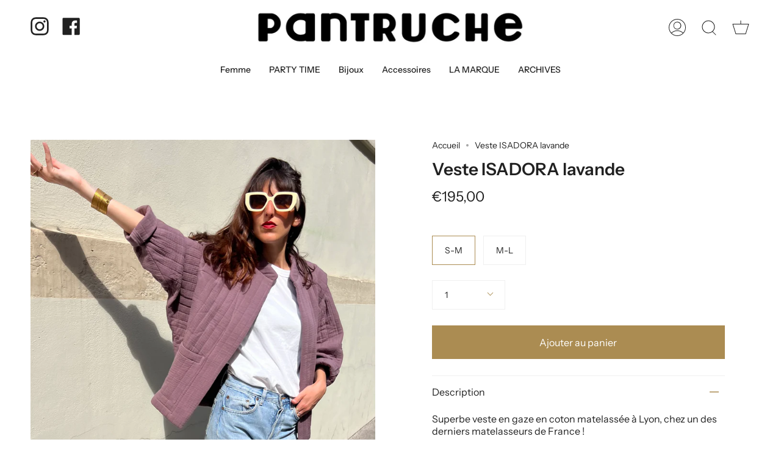

--- FILE ---
content_type: text/html; charset=utf-8
request_url: https://pantruche.com/products/veste-isadora-lavande
body_size: 28611
content:
<!doctype html>
<html class="no-js no-touch supports-no-cookies" lang="fr">
<head>
  <meta charset="UTF-8">
  <meta name="viewport" content="width=device-width, initial-scale=1.0">
  <meta name="theme-color" content="#8191a4">
  <meta name="facebook-domain-verification" content="0v162syzarjx5ub95l7v1rujrikihe" />
  <link rel="canonical" href="https://pantruche.com/products/veste-isadora-lavande">

  <!-- ======================= Broadcast Theme V3.1.0 ========================= -->

  <link rel="preconnect" href="https://cdn.shopify.com" crossorigin>
  <link rel="preconnect" href="https://fonts.shopify.com" crossorigin>
  <link rel="preconnect" href="https://monorail-edge.shopifysvc.com" crossorigin>

  <link rel="preload" href="//pantruche.com/cdn/shop/t/6/assets/lazysizes.js?v=111431644619468174291642428682" as="script">
  <link rel="preload" href="//pantruche.com/cdn/shop/t/6/assets/vendor.js?v=54255692255079777131642428688" as="script">
  <link rel="preload" href="//pantruche.com/cdn/shop/t/6/assets/theme.js?v=6942488491397586041642428687" as="script">
  <link rel="preload" href="//pantruche.com/cdn/shop/t/6/assets/theme.css?v=113985279740008293751642428685" as="style"> 

  

  <!-- Title and description ================================================ -->
  
  <title>
    
    Veste ISADORA lavande
    
    
    
      &ndash; Pantruche
    
  </title>

  
    <meta name="description" content="Superbe veste en gaze en coton matelassée à Lyon, chez un des derniers matelasseurs de France ! Entièrement Made In France dans notre atelier Parisien C&#39;est la version printemps/été de la VESTE RITA  Manches chauve-souris, et petit col Mao tellement tendance ! La veste se compose de 2 poches à l&#39;avant, sa coupe loose s">
  

  <!-- /snippets/social-meta.liquid --><meta property="og:site_name" content="Pantruche">
<meta property="og:url" content="https://pantruche.com/products/veste-isadora-lavande">
<meta property="og:title" content="Veste ISADORA lavande">
<meta property="og:type" content="product">
<meta property="og:description" content="Superbe veste en gaze en coton matelassée à Lyon, chez un des derniers matelasseurs de France ! Entièrement Made In France dans notre atelier Parisien C&#39;est la version printemps/été de la VESTE RITA  Manches chauve-souris, et petit col Mao tellement tendance ! La veste se compose de 2 poches à l&#39;avant, sa coupe loose s"><meta property="og:price:amount" content="195,00">
  <meta property="og:price:currency" content="EUR">
      <meta property="og:image" content="http://pantruche.com/cdn/shop/files/25D00002-E957-4B39-805F-2FF4CA96CC9D.jpg?v=1731657621">
      <meta property="og:image:secure_url" content="https://pantruche.com/cdn/shop/files/25D00002-E957-4B39-805F-2FF4CA96CC9D.jpg?v=1731657621">
      <meta property="og:image:height" content="2391">
      <meta property="og:image:width" content="2391">
      <meta property="og:image" content="http://pantruche.com/cdn/shop/products/image_50577f6d-f79a-4df8-aac4-79dd34776aac.heic?v=1680469737">
      <meta property="og:image:secure_url" content="https://pantruche.com/cdn/shop/products/image_50577f6d-f79a-4df8-aac4-79dd34776aac.heic?v=1680469737">
      <meta property="og:image:height" content="2494">
      <meta property="og:image:width" content="2494">
      <meta property="og:image" content="http://pantruche.com/cdn/shop/products/image_13b09848-b207-4eb0-a5a2-45d93981a129.heic?v=1680469737">
      <meta property="og:image:secure_url" content="https://pantruche.com/cdn/shop/products/image_13b09848-b207-4eb0-a5a2-45d93981a129.heic?v=1680469737">
      <meta property="og:image:height" content="4032">
      <meta property="og:image:width" content="2268">


<meta name="twitter:site" content="@">
<meta name="twitter:card" content="summary_large_image">
<meta name="twitter:title" content="Veste ISADORA lavande">
<meta name="twitter:description" content="Superbe veste en gaze en coton matelassée à Lyon, chez un des derniers matelasseurs de France ! Entièrement Made In France dans notre atelier Parisien C&#39;est la version printemps/été de la VESTE RITA  Manches chauve-souris, et petit col Mao tellement tendance ! La veste se compose de 2 poches à l&#39;avant, sa coupe loose s">


  <!-- CSS ================================================================== -->

  <link href="//pantruche.com/cdn/shop/t/6/assets/font-settings.css?v=60042125615728136001759332546" rel="stylesheet" type="text/css" media="all" />

  
<style data-shopify>

:root {


---color-video-bg: #f2f2f2;


---color-bg: #ffffff;
---color-bg-secondary: #F7F7F7;
---color-bg-rgb: 255, 255, 255;

---color-text-dark: #000000;
---color-text: #212121;
---color-text-light: #646464;


/* === Opacity shades of grey ===*/
---color-a5:  rgba(33, 33, 33, 0.05);
---color-a10: rgba(33, 33, 33, 0.1);
---color-a15: rgba(33, 33, 33, 0.15);
---color-a20: rgba(33, 33, 33, 0.2);
---color-a25: rgba(33, 33, 33, 0.25);
---color-a30: rgba(33, 33, 33, 0.3);
---color-a35: rgba(33, 33, 33, 0.35);
---color-a40: rgba(33, 33, 33, 0.4);
---color-a45: rgba(33, 33, 33, 0.45);
---color-a50: rgba(33, 33, 33, 0.5);
---color-a55: rgba(33, 33, 33, 0.55);
---color-a60: rgba(33, 33, 33, 0.6);
---color-a65: rgba(33, 33, 33, 0.65);
---color-a70: rgba(33, 33, 33, 0.7);
---color-a75: rgba(33, 33, 33, 0.75);
---color-a80: rgba(33, 33, 33, 0.8);
---color-a85: rgba(33, 33, 33, 0.85);
---color-a90: rgba(33, 33, 33, 0.9);
---color-a95: rgba(33, 33, 33, 0.95);

---color-border: rgb(240, 240, 240);
---color-border-light: #f6f6f6;
---color-border-hairline: #f7f7f7;
---color-border-dark: #bdbdbd;/* === Bright color ===*/
---color-primary: #ab8c52;
---color-primary-hover: #806430;
---color-primary-fade: rgba(171, 140, 82, 0.05);
---color-primary-fade-hover: rgba(171, 140, 82, 0.1);---color-primary-opposite: #ffffff;


/* === Secondary Color ===*/
---color-secondary: #8191a4;
---color-secondary-hover: #506a89;
---color-secondary-fade: rgba(129, 145, 164, 0.05);
---color-secondary-fade-hover: rgba(129, 145, 164, 0.1);---color-secondary-opposite: #ffffff;


/* === link Color ===*/
---color-link: #212121;
---color-link-hover: #bcb2a8;
---color-link-fade: rgba(33, 33, 33, 0.05);
---color-link-fade-hover: rgba(33, 33, 33, 0.1);---color-link-opposite: #ffffff;


/* === Product grid sale tags ===*/
---color-sale-bg: #f9dee5;
---color-sale-text: #af7b88;---color-sale-text-secondary: #f9dee5;

/* === Product grid badges ===*/
---color-badge-bg: #ffffff;
---color-badge-text: #212121;

/* === Helper colors for form error states ===*/
---color-error: var(---color-primary);
---color-error-bg: var(---color-primary-fade);



  ---radius: 0px;
  ---radius-sm: 0px;


---color-announcement-bg: #ffffff;
---color-announcement-text: #ab8c52;
---color-announcement-border: #e6ddcb;

---color-header-bg: #ffffff;
---color-header-link: #212121;
---color-header-link-hover: #AB8C52;

---color-menu-bg: #ffffff;
---color-menu-border: #ffffff;
---color-menu-link: #212121;
---color-menu-link-hover: #AB8C52;
---color-submenu-bg: #ffffff;
---color-submenu-link: #212121;
---color-submenu-link-hover: #AB8C52;
---color-menu-transparent: #ffffff;

---color-footer-bg: #ffffff;
---color-footer-text: #212121;
---color-footer-link: #212121;
---color-footer-link-hover: #212121;
---color-footer-border: #212121;

/* === Custom Cursor ===*/

--icon-zoom-in: url( "//pantruche.com/cdn/shop/t/6/assets/icon-zoom-in.svg?v=126996651526054293301642428680" );
--icon-zoom-out: url( "//pantruche.com/cdn/shop/t/6/assets/icon-zoom-out.svg?v=128675709041987423641642428681" );

/* === Typography ===*/
---product-grid-aspect-ratio: 120.0%;
---product-grid-size-piece: 12.0;


---font-weight-body: 400;
---font-weight-body-bold: 500;

---font-stack-body: "Instrument Sans", sans-serif;
---font-style-body: normal;
---font-adjust-body: 1.0;

---font-weight-heading: 600;
---font-weight-heading-bold: 700;

---font-stack-heading: "Instrument Sans", sans-serif;
---font-style-heading: normal;
---font-adjust-heading: 1.0;

---font-stack-nav: "Instrument Sans", sans-serif;
---font-style-nav: normal;
---font-adjust-nav: 1.0;

---font-weight-nav: 400;
---font-weight-nav-bold: 500;

---font-size-base: 1.0rem;
---font-size-base-percent: 1.0;

---ico-select: url("//pantruche.com/cdn/shop/t/6/assets/ico-select.svg?v=115630813262522069291642428680");


/* === Parallax ===*/
---parallax-strength-min: 120.0%;
---parallax-strength-max: 130.0%;



}

</style>


  <link href="//pantruche.com/cdn/shop/t/6/assets/theme.css?v=113985279740008293751642428685" rel="stylesheet" type="text/css" media="all" />

  <script>
    if (window.navigator.userAgent.indexOf('MSIE ') > 0 || window.navigator.userAgent.indexOf('Trident/') > 0) {
      document.documentElement.className = document.documentElement.className + ' ie';

      var scripts = document.getElementsByTagName('script')[0];
      var polyfill = document.createElement("script");
      polyfill.defer = true;
      polyfill.src = "//pantruche.com/cdn/shop/t/6/assets/ie11.js?v=144489047535103983231642428681";

      scripts.parentNode.insertBefore(polyfill, scripts);
    } else {
      document.documentElement.className = document.documentElement.className.replace('no-js', 'js');
    }

    window.lazySizesConfig = window.lazySizesConfig || {};
    window.lazySizesConfig.preloadAfterLoad = true;

    
    

    

    

    let root = '/';
    if (root[root.length - 1] !== '/') {
      root = `${root}/`;
    }

    window.theme = {
      routes: {
        root: root,
        cart: '/cart',
        cart_add_url: '/cart/add',
        product_recommendations_url: '/recommendations/products',
        search_url: '/search'
      },
      assets: {
        photoswipe: '//pantruche.com/cdn/shop/t/6/assets/photoswipe.js?v=12261563163868600691642428683',
        smoothscroll: '//pantruche.com/cdn/shop/t/6/assets/smoothscroll.js?v=37906625415260927261642428684',
        swatches: '//pantruche.com/cdn/shop/t/6/assets/swatches.json?v=153762849283573572451642428685',
        base: "//pantruche.com/cdn/shop/t/6/assets/",
        no_image: "//pantruche.com/cdn/shopifycloud/storefront/assets/no-image-2048-a2addb12_1024x.gif",
      },
      strings: {
        addToCart: "Ajouter au panier",
        soldOut: "Épuisé",
        from: "À partir de",
        preOrder: "Pré-commander",
        unavailable: "Non disponible",
        unitPrice: "Prix ​​unitaire",
        unitPriceSeparator: "par",
        resultsFor: "Résultats pour",
        noResultsFor: "Aucun résultat pour",
        shippingCalcSubmitButton: "Calculez les frais de livraison",
        shippingCalcSubmitButtonDisabled: "Calcul...",
        selectValue: "Sélectionnez la valeur",
        oneColor: "couleur",
        otherColor: "couleurs",
        upsellAddToCart: "Ajouter",
        free: "Gratuit"
      },
      customerLoggedIn: false,
      moneyWithCurrencyFormat: "€{{amount_with_comma_separator}} EUR",
      moneyFormat: "€{{amount_with_comma_separator}}",
      cartDrawerEnabled:true,
      enableQuickAdd: true,
      swatchLabels: ["Couleur"],
      showFirstSwatch: false,
      transparentHeader: false,
      info: {
        name: 'broadcast'
      },
      version: '3.1.0'
    };
  </script>

  
    <script src="//pantruche.com/cdn/shopifycloud/storefront/assets/themes_support/shopify_common-5f594365.js" defer="defer"></script>
  

  <!-- Theme Javascript ============================================================== -->
  <script src="//pantruche.com/cdn/shop/t/6/assets/lazysizes.js?v=111431644619468174291642428682" async="async"></script>
  <script src="//pantruche.com/cdn/shop/t/6/assets/vendor.js?v=54255692255079777131642428688" defer="defer"></script>
  <script src="//pantruche.com/cdn/shop/t/6/assets/theme.js?v=6942488491397586041642428687" defer="defer"></script>

  <!-- Shopify app scripts =========================================================== -->

  <script>window.performance && window.performance.mark && window.performance.mark('shopify.content_for_header.start');</script><meta id="shopify-digital-wallet" name="shopify-digital-wallet" content="/51043532994/digital_wallets/dialog">
<meta name="shopify-checkout-api-token" content="eb8c108b414f01a4b1b06f538e5865e0">
<link rel="alternate" type="application/json+oembed" href="https://pantruche.com/products/veste-isadora-lavande.oembed">
<script async="async" src="/checkouts/internal/preloads.js?locale=fr-FR"></script>
<link rel="preconnect" href="https://shop.app" crossorigin="anonymous">
<script async="async" src="https://shop.app/checkouts/internal/preloads.js?locale=fr-FR&shop_id=51043532994" crossorigin="anonymous"></script>
<script id="shopify-features" type="application/json">{"accessToken":"eb8c108b414f01a4b1b06f538e5865e0","betas":["rich-media-storefront-analytics"],"domain":"pantruche.com","predictiveSearch":true,"shopId":51043532994,"locale":"fr"}</script>
<script>var Shopify = Shopify || {};
Shopify.shop = "becausepoint.myshopify.com";
Shopify.locale = "fr";
Shopify.currency = {"active":"EUR","rate":"1.0"};
Shopify.country = "FR";
Shopify.theme = {"name":"Broadcast","id":128279773378,"schema_name":"Broadcast","schema_version":"3.1.0","theme_store_id":868,"role":"main"};
Shopify.theme.handle = "null";
Shopify.theme.style = {"id":null,"handle":null};
Shopify.cdnHost = "pantruche.com/cdn";
Shopify.routes = Shopify.routes || {};
Shopify.routes.root = "/";</script>
<script type="module">!function(o){(o.Shopify=o.Shopify||{}).modules=!0}(window);</script>
<script>!function(o){function n(){var o=[];function n(){o.push(Array.prototype.slice.apply(arguments))}return n.q=o,n}var t=o.Shopify=o.Shopify||{};t.loadFeatures=n(),t.autoloadFeatures=n()}(window);</script>
<script>
  window.ShopifyPay = window.ShopifyPay || {};
  window.ShopifyPay.apiHost = "shop.app\/pay";
  window.ShopifyPay.redirectState = null;
</script>
<script id="shop-js-analytics" type="application/json">{"pageType":"product"}</script>
<script defer="defer" async type="module" src="//pantruche.com/cdn/shopifycloud/shop-js/modules/v2/client.init-shop-cart-sync_XvpUV7qp.fr.esm.js"></script>
<script defer="defer" async type="module" src="//pantruche.com/cdn/shopifycloud/shop-js/modules/v2/chunk.common_C2xzKNNs.esm.js"></script>
<script type="module">
  await import("//pantruche.com/cdn/shopifycloud/shop-js/modules/v2/client.init-shop-cart-sync_XvpUV7qp.fr.esm.js");
await import("//pantruche.com/cdn/shopifycloud/shop-js/modules/v2/chunk.common_C2xzKNNs.esm.js");

  window.Shopify.SignInWithShop?.initShopCartSync?.({"fedCMEnabled":true,"windoidEnabled":true});

</script>
<script>
  window.Shopify = window.Shopify || {};
  if (!window.Shopify.featureAssets) window.Shopify.featureAssets = {};
  window.Shopify.featureAssets['shop-js'] = {"shop-cart-sync":["modules/v2/client.shop-cart-sync_C66VAAYi.fr.esm.js","modules/v2/chunk.common_C2xzKNNs.esm.js"],"init-fed-cm":["modules/v2/client.init-fed-cm_By4eIqYa.fr.esm.js","modules/v2/chunk.common_C2xzKNNs.esm.js"],"shop-button":["modules/v2/client.shop-button_Bz0N9rYp.fr.esm.js","modules/v2/chunk.common_C2xzKNNs.esm.js"],"shop-cash-offers":["modules/v2/client.shop-cash-offers_B90ok608.fr.esm.js","modules/v2/chunk.common_C2xzKNNs.esm.js","modules/v2/chunk.modal_7MqWQJ87.esm.js"],"init-windoid":["modules/v2/client.init-windoid_CdJe_Ee3.fr.esm.js","modules/v2/chunk.common_C2xzKNNs.esm.js"],"shop-toast-manager":["modules/v2/client.shop-toast-manager_kCJHoUCw.fr.esm.js","modules/v2/chunk.common_C2xzKNNs.esm.js"],"init-shop-email-lookup-coordinator":["modules/v2/client.init-shop-email-lookup-coordinator_BPuRLqHy.fr.esm.js","modules/v2/chunk.common_C2xzKNNs.esm.js"],"init-shop-cart-sync":["modules/v2/client.init-shop-cart-sync_XvpUV7qp.fr.esm.js","modules/v2/chunk.common_C2xzKNNs.esm.js"],"avatar":["modules/v2/client.avatar_BTnouDA3.fr.esm.js"],"pay-button":["modules/v2/client.pay-button_CmFhG2BZ.fr.esm.js","modules/v2/chunk.common_C2xzKNNs.esm.js"],"init-customer-accounts":["modules/v2/client.init-customer-accounts_C5-IhKGM.fr.esm.js","modules/v2/client.shop-login-button_DrlPOW6Z.fr.esm.js","modules/v2/chunk.common_C2xzKNNs.esm.js","modules/v2/chunk.modal_7MqWQJ87.esm.js"],"init-shop-for-new-customer-accounts":["modules/v2/client.init-shop-for-new-customer-accounts_Cv1WqR1n.fr.esm.js","modules/v2/client.shop-login-button_DrlPOW6Z.fr.esm.js","modules/v2/chunk.common_C2xzKNNs.esm.js","modules/v2/chunk.modal_7MqWQJ87.esm.js"],"shop-login-button":["modules/v2/client.shop-login-button_DrlPOW6Z.fr.esm.js","modules/v2/chunk.common_C2xzKNNs.esm.js","modules/v2/chunk.modal_7MqWQJ87.esm.js"],"init-customer-accounts-sign-up":["modules/v2/client.init-customer-accounts-sign-up_Dqgdz3C3.fr.esm.js","modules/v2/client.shop-login-button_DrlPOW6Z.fr.esm.js","modules/v2/chunk.common_C2xzKNNs.esm.js","modules/v2/chunk.modal_7MqWQJ87.esm.js"],"shop-follow-button":["modules/v2/client.shop-follow-button_D7RRykwK.fr.esm.js","modules/v2/chunk.common_C2xzKNNs.esm.js","modules/v2/chunk.modal_7MqWQJ87.esm.js"],"checkout-modal":["modules/v2/client.checkout-modal_NILs_SXn.fr.esm.js","modules/v2/chunk.common_C2xzKNNs.esm.js","modules/v2/chunk.modal_7MqWQJ87.esm.js"],"lead-capture":["modules/v2/client.lead-capture_CSmE_fhP.fr.esm.js","modules/v2/chunk.common_C2xzKNNs.esm.js","modules/v2/chunk.modal_7MqWQJ87.esm.js"],"shop-login":["modules/v2/client.shop-login_CKcjyRl_.fr.esm.js","modules/v2/chunk.common_C2xzKNNs.esm.js","modules/v2/chunk.modal_7MqWQJ87.esm.js"],"payment-terms":["modules/v2/client.payment-terms_eoGasybT.fr.esm.js","modules/v2/chunk.common_C2xzKNNs.esm.js","modules/v2/chunk.modal_7MqWQJ87.esm.js"]};
</script>
<script>(function() {
  var isLoaded = false;
  function asyncLoad() {
    if (isLoaded) return;
    isLoaded = true;
    var urls = ["https:\/\/a.mailmunch.co\/widgets\/site-854305-8f99c9091249186b269ce3689811a27f53f7fe93.js?shop=becausepoint.myshopify.com","https:\/\/gdprcdn.b-cdn.net\/js\/gdpr_cookie_consent.min.js?shop=becausepoint.myshopify.com","https:\/\/cdn.nfcube.com\/instafeed-5a8c385e283ea4385f1d94cb9e1c7a4a.js?shop=becausepoint.myshopify.com","https:\/\/omnisnippet1.com\/platforms\/shopify.js?source=scriptTag\u0026v=2025-05-15T12\u0026shop=becausepoint.myshopify.com"];
    for (var i = 0; i < urls.length; i++) {
      var s = document.createElement('script');
      s.type = 'text/javascript';
      s.async = true;
      s.src = urls[i];
      var x = document.getElementsByTagName('script')[0];
      x.parentNode.insertBefore(s, x);
    }
  };
  if(window.attachEvent) {
    window.attachEvent('onload', asyncLoad);
  } else {
    window.addEventListener('load', asyncLoad, false);
  }
})();</script>
<script id="__st">var __st={"a":51043532994,"offset":3600,"reqid":"8d4cde46-a53a-4c42-87f2-caef231569c2-1768727699","pageurl":"pantruche.com\/products\/veste-isadora-lavande","u":"1e76b47f0185","p":"product","rtyp":"product","rid":8357744116060};</script>
<script>window.ShopifyPaypalV4VisibilityTracking = true;</script>
<script id="captcha-bootstrap">!function(){'use strict';const t='contact',e='account',n='new_comment',o=[[t,t],['blogs',n],['comments',n],[t,'customer']],c=[[e,'customer_login'],[e,'guest_login'],[e,'recover_customer_password'],[e,'create_customer']],r=t=>t.map((([t,e])=>`form[action*='/${t}']:not([data-nocaptcha='true']) input[name='form_type'][value='${e}']`)).join(','),a=t=>()=>t?[...document.querySelectorAll(t)].map((t=>t.form)):[];function s(){const t=[...o],e=r(t);return a(e)}const i='password',u='form_key',d=['recaptcha-v3-token','g-recaptcha-response','h-captcha-response',i],f=()=>{try{return window.sessionStorage}catch{return}},m='__shopify_v',_=t=>t.elements[u];function p(t,e,n=!1){try{const o=window.sessionStorage,c=JSON.parse(o.getItem(e)),{data:r}=function(t){const{data:e,action:n}=t;return t[m]||n?{data:e,action:n}:{data:t,action:n}}(c);for(const[e,n]of Object.entries(r))t.elements[e]&&(t.elements[e].value=n);n&&o.removeItem(e)}catch(o){console.error('form repopulation failed',{error:o})}}const l='form_type',E='cptcha';function T(t){t.dataset[E]=!0}const w=window,h=w.document,L='Shopify',v='ce_forms',y='captcha';let A=!1;((t,e)=>{const n=(g='f06e6c50-85a8-45c8-87d0-21a2b65856fe',I='https://cdn.shopify.com/shopifycloud/storefront-forms-hcaptcha/ce_storefront_forms_captcha_hcaptcha.v1.5.2.iife.js',D={infoText:'Protégé par hCaptcha',privacyText:'Confidentialité',termsText:'Conditions'},(t,e,n)=>{const o=w[L][v],c=o.bindForm;if(c)return c(t,g,e,D).then(n);var r;o.q.push([[t,g,e,D],n]),r=I,A||(h.body.append(Object.assign(h.createElement('script'),{id:'captcha-provider',async:!0,src:r})),A=!0)});var g,I,D;w[L]=w[L]||{},w[L][v]=w[L][v]||{},w[L][v].q=[],w[L][y]=w[L][y]||{},w[L][y].protect=function(t,e){n(t,void 0,e),T(t)},Object.freeze(w[L][y]),function(t,e,n,w,h,L){const[v,y,A,g]=function(t,e,n){const i=e?o:[],u=t?c:[],d=[...i,...u],f=r(d),m=r(i),_=r(d.filter((([t,e])=>n.includes(e))));return[a(f),a(m),a(_),s()]}(w,h,L),I=t=>{const e=t.target;return e instanceof HTMLFormElement?e:e&&e.form},D=t=>v().includes(t);t.addEventListener('submit',(t=>{const e=I(t);if(!e)return;const n=D(e)&&!e.dataset.hcaptchaBound&&!e.dataset.recaptchaBound,o=_(e),c=g().includes(e)&&(!o||!o.value);(n||c)&&t.preventDefault(),c&&!n&&(function(t){try{if(!f())return;!function(t){const e=f();if(!e)return;const n=_(t);if(!n)return;const o=n.value;o&&e.removeItem(o)}(t);const e=Array.from(Array(32),(()=>Math.random().toString(36)[2])).join('');!function(t,e){_(t)||t.append(Object.assign(document.createElement('input'),{type:'hidden',name:u})),t.elements[u].value=e}(t,e),function(t,e){const n=f();if(!n)return;const o=[...t.querySelectorAll(`input[type='${i}']`)].map((({name:t})=>t)),c=[...d,...o],r={};for(const[a,s]of new FormData(t).entries())c.includes(a)||(r[a]=s);n.setItem(e,JSON.stringify({[m]:1,action:t.action,data:r}))}(t,e)}catch(e){console.error('failed to persist form',e)}}(e),e.submit())}));const S=(t,e)=>{t&&!t.dataset[E]&&(n(t,e.some((e=>e===t))),T(t))};for(const o of['focusin','change'])t.addEventListener(o,(t=>{const e=I(t);D(e)&&S(e,y())}));const B=e.get('form_key'),M=e.get(l),P=B&&M;t.addEventListener('DOMContentLoaded',(()=>{const t=y();if(P)for(const e of t)e.elements[l].value===M&&p(e,B);[...new Set([...A(),...v().filter((t=>'true'===t.dataset.shopifyCaptcha))])].forEach((e=>S(e,t)))}))}(h,new URLSearchParams(w.location.search),n,t,e,['guest_login'])})(!0,!0)}();</script>
<script integrity="sha256-4kQ18oKyAcykRKYeNunJcIwy7WH5gtpwJnB7kiuLZ1E=" data-source-attribution="shopify.loadfeatures" defer="defer" src="//pantruche.com/cdn/shopifycloud/storefront/assets/storefront/load_feature-a0a9edcb.js" crossorigin="anonymous"></script>
<script crossorigin="anonymous" defer="defer" src="//pantruche.com/cdn/shopifycloud/storefront/assets/shopify_pay/storefront-65b4c6d7.js?v=20250812"></script>
<script data-source-attribution="shopify.dynamic_checkout.dynamic.init">var Shopify=Shopify||{};Shopify.PaymentButton=Shopify.PaymentButton||{isStorefrontPortableWallets:!0,init:function(){window.Shopify.PaymentButton.init=function(){};var t=document.createElement("script");t.src="https://pantruche.com/cdn/shopifycloud/portable-wallets/latest/portable-wallets.fr.js",t.type="module",document.head.appendChild(t)}};
</script>
<script data-source-attribution="shopify.dynamic_checkout.buyer_consent">
  function portableWalletsHideBuyerConsent(e){var t=document.getElementById("shopify-buyer-consent"),n=document.getElementById("shopify-subscription-policy-button");t&&n&&(t.classList.add("hidden"),t.setAttribute("aria-hidden","true"),n.removeEventListener("click",e))}function portableWalletsShowBuyerConsent(e){var t=document.getElementById("shopify-buyer-consent"),n=document.getElementById("shopify-subscription-policy-button");t&&n&&(t.classList.remove("hidden"),t.removeAttribute("aria-hidden"),n.addEventListener("click",e))}window.Shopify?.PaymentButton&&(window.Shopify.PaymentButton.hideBuyerConsent=portableWalletsHideBuyerConsent,window.Shopify.PaymentButton.showBuyerConsent=portableWalletsShowBuyerConsent);
</script>
<script data-source-attribution="shopify.dynamic_checkout.cart.bootstrap">document.addEventListener("DOMContentLoaded",(function(){function t(){return document.querySelector("shopify-accelerated-checkout-cart, shopify-accelerated-checkout")}if(t())Shopify.PaymentButton.init();else{new MutationObserver((function(e,n){t()&&(Shopify.PaymentButton.init(),n.disconnect())})).observe(document.body,{childList:!0,subtree:!0})}}));
</script>
<link id="shopify-accelerated-checkout-styles" rel="stylesheet" media="screen" href="https://pantruche.com/cdn/shopifycloud/portable-wallets/latest/accelerated-checkout-backwards-compat.css" crossorigin="anonymous">
<style id="shopify-accelerated-checkout-cart">
        #shopify-buyer-consent {
  margin-top: 1em;
  display: inline-block;
  width: 100%;
}

#shopify-buyer-consent.hidden {
  display: none;
}

#shopify-subscription-policy-button {
  background: none;
  border: none;
  padding: 0;
  text-decoration: underline;
  font-size: inherit;
  cursor: pointer;
}

#shopify-subscription-policy-button::before {
  box-shadow: none;
}

      </style>

<script>window.performance && window.performance.mark && window.performance.mark('shopify.content_for_header.end');</script>
<link href="https://monorail-edge.shopifysvc.com" rel="dns-prefetch">
<script>(function(){if ("sendBeacon" in navigator && "performance" in window) {try {var session_token_from_headers = performance.getEntriesByType('navigation')[0].serverTiming.find(x => x.name == '_s').description;} catch {var session_token_from_headers = undefined;}var session_cookie_matches = document.cookie.match(/_shopify_s=([^;]*)/);var session_token_from_cookie = session_cookie_matches && session_cookie_matches.length === 2 ? session_cookie_matches[1] : "";var session_token = session_token_from_headers || session_token_from_cookie || "";function handle_abandonment_event(e) {var entries = performance.getEntries().filter(function(entry) {return /monorail-edge.shopifysvc.com/.test(entry.name);});if (!window.abandonment_tracked && entries.length === 0) {window.abandonment_tracked = true;var currentMs = Date.now();var navigation_start = performance.timing.navigationStart;var payload = {shop_id: 51043532994,url: window.location.href,navigation_start,duration: currentMs - navigation_start,session_token,page_type: "product"};window.navigator.sendBeacon("https://monorail-edge.shopifysvc.com/v1/produce", JSON.stringify({schema_id: "online_store_buyer_site_abandonment/1.1",payload: payload,metadata: {event_created_at_ms: currentMs,event_sent_at_ms: currentMs}}));}}window.addEventListener('pagehide', handle_abandonment_event);}}());</script>
<script id="web-pixels-manager-setup">(function e(e,d,r,n,o){if(void 0===o&&(o={}),!Boolean(null===(a=null===(i=window.Shopify)||void 0===i?void 0:i.analytics)||void 0===a?void 0:a.replayQueue)){var i,a;window.Shopify=window.Shopify||{};var t=window.Shopify;t.analytics=t.analytics||{};var s=t.analytics;s.replayQueue=[],s.publish=function(e,d,r){return s.replayQueue.push([e,d,r]),!0};try{self.performance.mark("wpm:start")}catch(e){}var l=function(){var e={modern:/Edge?\/(1{2}[4-9]|1[2-9]\d|[2-9]\d{2}|\d{4,})\.\d+(\.\d+|)|Firefox\/(1{2}[4-9]|1[2-9]\d|[2-9]\d{2}|\d{4,})\.\d+(\.\d+|)|Chrom(ium|e)\/(9{2}|\d{3,})\.\d+(\.\d+|)|(Maci|X1{2}).+ Version\/(15\.\d+|(1[6-9]|[2-9]\d|\d{3,})\.\d+)([,.]\d+|)( \(\w+\)|)( Mobile\/\w+|) Safari\/|Chrome.+OPR\/(9{2}|\d{3,})\.\d+\.\d+|(CPU[ +]OS|iPhone[ +]OS|CPU[ +]iPhone|CPU IPhone OS|CPU iPad OS)[ +]+(15[._]\d+|(1[6-9]|[2-9]\d|\d{3,})[._]\d+)([._]\d+|)|Android:?[ /-](13[3-9]|1[4-9]\d|[2-9]\d{2}|\d{4,})(\.\d+|)(\.\d+|)|Android.+Firefox\/(13[5-9]|1[4-9]\d|[2-9]\d{2}|\d{4,})\.\d+(\.\d+|)|Android.+Chrom(ium|e)\/(13[3-9]|1[4-9]\d|[2-9]\d{2}|\d{4,})\.\d+(\.\d+|)|SamsungBrowser\/([2-9]\d|\d{3,})\.\d+/,legacy:/Edge?\/(1[6-9]|[2-9]\d|\d{3,})\.\d+(\.\d+|)|Firefox\/(5[4-9]|[6-9]\d|\d{3,})\.\d+(\.\d+|)|Chrom(ium|e)\/(5[1-9]|[6-9]\d|\d{3,})\.\d+(\.\d+|)([\d.]+$|.*Safari\/(?![\d.]+ Edge\/[\d.]+$))|(Maci|X1{2}).+ Version\/(10\.\d+|(1[1-9]|[2-9]\d|\d{3,})\.\d+)([,.]\d+|)( \(\w+\)|)( Mobile\/\w+|) Safari\/|Chrome.+OPR\/(3[89]|[4-9]\d|\d{3,})\.\d+\.\d+|(CPU[ +]OS|iPhone[ +]OS|CPU[ +]iPhone|CPU IPhone OS|CPU iPad OS)[ +]+(10[._]\d+|(1[1-9]|[2-9]\d|\d{3,})[._]\d+)([._]\d+|)|Android:?[ /-](13[3-9]|1[4-9]\d|[2-9]\d{2}|\d{4,})(\.\d+|)(\.\d+|)|Mobile Safari.+OPR\/([89]\d|\d{3,})\.\d+\.\d+|Android.+Firefox\/(13[5-9]|1[4-9]\d|[2-9]\d{2}|\d{4,})\.\d+(\.\d+|)|Android.+Chrom(ium|e)\/(13[3-9]|1[4-9]\d|[2-9]\d{2}|\d{4,})\.\d+(\.\d+|)|Android.+(UC? ?Browser|UCWEB|U3)[ /]?(15\.([5-9]|\d{2,})|(1[6-9]|[2-9]\d|\d{3,})\.\d+)\.\d+|SamsungBrowser\/(5\.\d+|([6-9]|\d{2,})\.\d+)|Android.+MQ{2}Browser\/(14(\.(9|\d{2,})|)|(1[5-9]|[2-9]\d|\d{3,})(\.\d+|))(\.\d+|)|K[Aa][Ii]OS\/(3\.\d+|([4-9]|\d{2,})\.\d+)(\.\d+|)/},d=e.modern,r=e.legacy,n=navigator.userAgent;return n.match(d)?"modern":n.match(r)?"legacy":"unknown"}(),u="modern"===l?"modern":"legacy",c=(null!=n?n:{modern:"",legacy:""})[u],f=function(e){return[e.baseUrl,"/wpm","/b",e.hashVersion,"modern"===e.buildTarget?"m":"l",".js"].join("")}({baseUrl:d,hashVersion:r,buildTarget:u}),m=function(e){var d=e.version,r=e.bundleTarget,n=e.surface,o=e.pageUrl,i=e.monorailEndpoint;return{emit:function(e){var a=e.status,t=e.errorMsg,s=(new Date).getTime(),l=JSON.stringify({metadata:{event_sent_at_ms:s},events:[{schema_id:"web_pixels_manager_load/3.1",payload:{version:d,bundle_target:r,page_url:o,status:a,surface:n,error_msg:t},metadata:{event_created_at_ms:s}}]});if(!i)return console&&console.warn&&console.warn("[Web Pixels Manager] No Monorail endpoint provided, skipping logging."),!1;try{return self.navigator.sendBeacon.bind(self.navigator)(i,l)}catch(e){}var u=new XMLHttpRequest;try{return u.open("POST",i,!0),u.setRequestHeader("Content-Type","text/plain"),u.send(l),!0}catch(e){return console&&console.warn&&console.warn("[Web Pixels Manager] Got an unhandled error while logging to Monorail."),!1}}}}({version:r,bundleTarget:l,surface:e.surface,pageUrl:self.location.href,monorailEndpoint:e.monorailEndpoint});try{o.browserTarget=l,function(e){var d=e.src,r=e.async,n=void 0===r||r,o=e.onload,i=e.onerror,a=e.sri,t=e.scriptDataAttributes,s=void 0===t?{}:t,l=document.createElement("script"),u=document.querySelector("head"),c=document.querySelector("body");if(l.async=n,l.src=d,a&&(l.integrity=a,l.crossOrigin="anonymous"),s)for(var f in s)if(Object.prototype.hasOwnProperty.call(s,f))try{l.dataset[f]=s[f]}catch(e){}if(o&&l.addEventListener("load",o),i&&l.addEventListener("error",i),u)u.appendChild(l);else{if(!c)throw new Error("Did not find a head or body element to append the script");c.appendChild(l)}}({src:f,async:!0,onload:function(){if(!function(){var e,d;return Boolean(null===(d=null===(e=window.Shopify)||void 0===e?void 0:e.analytics)||void 0===d?void 0:d.initialized)}()){var d=window.webPixelsManager.init(e)||void 0;if(d){var r=window.Shopify.analytics;r.replayQueue.forEach((function(e){var r=e[0],n=e[1],o=e[2];d.publishCustomEvent(r,n,o)})),r.replayQueue=[],r.publish=d.publishCustomEvent,r.visitor=d.visitor,r.initialized=!0}}},onerror:function(){return m.emit({status:"failed",errorMsg:"".concat(f," has failed to load")})},sri:function(e){var d=/^sha384-[A-Za-z0-9+/=]+$/;return"string"==typeof e&&d.test(e)}(c)?c:"",scriptDataAttributes:o}),m.emit({status:"loading"})}catch(e){m.emit({status:"failed",errorMsg:(null==e?void 0:e.message)||"Unknown error"})}}})({shopId: 51043532994,storefrontBaseUrl: "https://pantruche.com",extensionsBaseUrl: "https://extensions.shopifycdn.com/cdn/shopifycloud/web-pixels-manager",monorailEndpoint: "https://monorail-edge.shopifysvc.com/unstable/produce_batch",surface: "storefront-renderer",enabledBetaFlags: ["2dca8a86"],webPixelsConfigList: [{"id":"268042588","configuration":"{\"pixel_id\":\"152732807843384\",\"pixel_type\":\"facebook_pixel\",\"metaapp_system_user_token\":\"-\"}","eventPayloadVersion":"v1","runtimeContext":"OPEN","scriptVersion":"ca16bc87fe92b6042fbaa3acc2fbdaa6","type":"APP","apiClientId":2329312,"privacyPurposes":["ANALYTICS","MARKETING","SALE_OF_DATA"],"dataSharingAdjustments":{"protectedCustomerApprovalScopes":["read_customer_address","read_customer_email","read_customer_name","read_customer_personal_data","read_customer_phone"]}},{"id":"263422300","configuration":"{\"apiURL\":\"https:\/\/api.omnisend.com\",\"appURL\":\"https:\/\/app.omnisend.com\",\"brandID\":\"6416cb48413f7e1e71797967\",\"trackingURL\":\"https:\/\/wt.omnisendlink.com\"}","eventPayloadVersion":"v1","runtimeContext":"STRICT","scriptVersion":"aa9feb15e63a302383aa48b053211bbb","type":"APP","apiClientId":186001,"privacyPurposes":["ANALYTICS","MARKETING","SALE_OF_DATA"],"dataSharingAdjustments":{"protectedCustomerApprovalScopes":["read_customer_address","read_customer_email","read_customer_name","read_customer_personal_data","read_customer_phone"]}},{"id":"shopify-app-pixel","configuration":"{}","eventPayloadVersion":"v1","runtimeContext":"STRICT","scriptVersion":"0450","apiClientId":"shopify-pixel","type":"APP","privacyPurposes":["ANALYTICS","MARKETING"]},{"id":"shopify-custom-pixel","eventPayloadVersion":"v1","runtimeContext":"LAX","scriptVersion":"0450","apiClientId":"shopify-pixel","type":"CUSTOM","privacyPurposes":["ANALYTICS","MARKETING"]}],isMerchantRequest: false,initData: {"shop":{"name":"Pantruche","paymentSettings":{"currencyCode":"EUR"},"myshopifyDomain":"becausepoint.myshopify.com","countryCode":"FR","storefrontUrl":"https:\/\/pantruche.com"},"customer":null,"cart":null,"checkout":null,"productVariants":[{"price":{"amount":195.0,"currencyCode":"EUR"},"product":{"title":"Veste ISADORA lavande","vendor":"Pantruche","id":"8357744116060","untranslatedTitle":"Veste ISADORA lavande","url":"\/products\/veste-isadora-lavande","type":"veste"},"id":"46468622057820","image":{"src":"\/\/pantruche.com\/cdn\/shop\/files\/25D00002-E957-4B39-805F-2FF4CA96CC9D.jpg?v=1731657621"},"sku":"","title":"S-M","untranslatedTitle":"S-M"},{"price":{"amount":195.0,"currencyCode":"EUR"},"product":{"title":"Veste ISADORA lavande","vendor":"Pantruche","id":"8357744116060","untranslatedTitle":"Veste ISADORA lavande","url":"\/products\/veste-isadora-lavande","type":"veste"},"id":"46468622090588","image":{"src":"\/\/pantruche.com\/cdn\/shop\/files\/25D00002-E957-4B39-805F-2FF4CA96CC9D.jpg?v=1731657621"},"sku":"","title":"M-L","untranslatedTitle":"M-L"}],"purchasingCompany":null},},"https://pantruche.com/cdn","fcfee988w5aeb613cpc8e4bc33m6693e112",{"modern":"","legacy":""},{"shopId":"51043532994","storefrontBaseUrl":"https:\/\/pantruche.com","extensionBaseUrl":"https:\/\/extensions.shopifycdn.com\/cdn\/shopifycloud\/web-pixels-manager","surface":"storefront-renderer","enabledBetaFlags":"[\"2dca8a86\"]","isMerchantRequest":"false","hashVersion":"fcfee988w5aeb613cpc8e4bc33m6693e112","publish":"custom","events":"[[\"page_viewed\",{}],[\"product_viewed\",{\"productVariant\":{\"price\":{\"amount\":195.0,\"currencyCode\":\"EUR\"},\"product\":{\"title\":\"Veste ISADORA lavande\",\"vendor\":\"Pantruche\",\"id\":\"8357744116060\",\"untranslatedTitle\":\"Veste ISADORA lavande\",\"url\":\"\/products\/veste-isadora-lavande\",\"type\":\"veste\"},\"id\":\"46468622057820\",\"image\":{\"src\":\"\/\/pantruche.com\/cdn\/shop\/files\/25D00002-E957-4B39-805F-2FF4CA96CC9D.jpg?v=1731657621\"},\"sku\":\"\",\"title\":\"S-M\",\"untranslatedTitle\":\"S-M\"}}]]"});</script><script>
  window.ShopifyAnalytics = window.ShopifyAnalytics || {};
  window.ShopifyAnalytics.meta = window.ShopifyAnalytics.meta || {};
  window.ShopifyAnalytics.meta.currency = 'EUR';
  var meta = {"product":{"id":8357744116060,"gid":"gid:\/\/shopify\/Product\/8357744116060","vendor":"Pantruche","type":"veste","handle":"veste-isadora-lavande","variants":[{"id":46468622057820,"price":19500,"name":"Veste ISADORA lavande - S-M","public_title":"S-M","sku":""},{"id":46468622090588,"price":19500,"name":"Veste ISADORA lavande - M-L","public_title":"M-L","sku":""}],"remote":false},"page":{"pageType":"product","resourceType":"product","resourceId":8357744116060,"requestId":"8d4cde46-a53a-4c42-87f2-caef231569c2-1768727699"}};
  for (var attr in meta) {
    window.ShopifyAnalytics.meta[attr] = meta[attr];
  }
</script>
<script class="analytics">
  (function () {
    var customDocumentWrite = function(content) {
      var jquery = null;

      if (window.jQuery) {
        jquery = window.jQuery;
      } else if (window.Checkout && window.Checkout.$) {
        jquery = window.Checkout.$;
      }

      if (jquery) {
        jquery('body').append(content);
      }
    };

    var hasLoggedConversion = function(token) {
      if (token) {
        return document.cookie.indexOf('loggedConversion=' + token) !== -1;
      }
      return false;
    }

    var setCookieIfConversion = function(token) {
      if (token) {
        var twoMonthsFromNow = new Date(Date.now());
        twoMonthsFromNow.setMonth(twoMonthsFromNow.getMonth() + 2);

        document.cookie = 'loggedConversion=' + token + '; expires=' + twoMonthsFromNow;
      }
    }

    var trekkie = window.ShopifyAnalytics.lib = window.trekkie = window.trekkie || [];
    if (trekkie.integrations) {
      return;
    }
    trekkie.methods = [
      'identify',
      'page',
      'ready',
      'track',
      'trackForm',
      'trackLink'
    ];
    trekkie.factory = function(method) {
      return function() {
        var args = Array.prototype.slice.call(arguments);
        args.unshift(method);
        trekkie.push(args);
        return trekkie;
      };
    };
    for (var i = 0; i < trekkie.methods.length; i++) {
      var key = trekkie.methods[i];
      trekkie[key] = trekkie.factory(key);
    }
    trekkie.load = function(config) {
      trekkie.config = config || {};
      trekkie.config.initialDocumentCookie = document.cookie;
      var first = document.getElementsByTagName('script')[0];
      var script = document.createElement('script');
      script.type = 'text/javascript';
      script.onerror = function(e) {
        var scriptFallback = document.createElement('script');
        scriptFallback.type = 'text/javascript';
        scriptFallback.onerror = function(error) {
                var Monorail = {
      produce: function produce(monorailDomain, schemaId, payload) {
        var currentMs = new Date().getTime();
        var event = {
          schema_id: schemaId,
          payload: payload,
          metadata: {
            event_created_at_ms: currentMs,
            event_sent_at_ms: currentMs
          }
        };
        return Monorail.sendRequest("https://" + monorailDomain + "/v1/produce", JSON.stringify(event));
      },
      sendRequest: function sendRequest(endpointUrl, payload) {
        // Try the sendBeacon API
        if (window && window.navigator && typeof window.navigator.sendBeacon === 'function' && typeof window.Blob === 'function' && !Monorail.isIos12()) {
          var blobData = new window.Blob([payload], {
            type: 'text/plain'
          });

          if (window.navigator.sendBeacon(endpointUrl, blobData)) {
            return true;
          } // sendBeacon was not successful

        } // XHR beacon

        var xhr = new XMLHttpRequest();

        try {
          xhr.open('POST', endpointUrl);
          xhr.setRequestHeader('Content-Type', 'text/plain');
          xhr.send(payload);
        } catch (e) {
          console.log(e);
        }

        return false;
      },
      isIos12: function isIos12() {
        return window.navigator.userAgent.lastIndexOf('iPhone; CPU iPhone OS 12_') !== -1 || window.navigator.userAgent.lastIndexOf('iPad; CPU OS 12_') !== -1;
      }
    };
    Monorail.produce('monorail-edge.shopifysvc.com',
      'trekkie_storefront_load_errors/1.1',
      {shop_id: 51043532994,
      theme_id: 128279773378,
      app_name: "storefront",
      context_url: window.location.href,
      source_url: "//pantruche.com/cdn/s/trekkie.storefront.cd680fe47e6c39ca5d5df5f0a32d569bc48c0f27.min.js"});

        };
        scriptFallback.async = true;
        scriptFallback.src = '//pantruche.com/cdn/s/trekkie.storefront.cd680fe47e6c39ca5d5df5f0a32d569bc48c0f27.min.js';
        first.parentNode.insertBefore(scriptFallback, first);
      };
      script.async = true;
      script.src = '//pantruche.com/cdn/s/trekkie.storefront.cd680fe47e6c39ca5d5df5f0a32d569bc48c0f27.min.js';
      first.parentNode.insertBefore(script, first);
    };
    trekkie.load(
      {"Trekkie":{"appName":"storefront","development":false,"defaultAttributes":{"shopId":51043532994,"isMerchantRequest":null,"themeId":128279773378,"themeCityHash":"13683362210135199007","contentLanguage":"fr","currency":"EUR","eventMetadataId":"1bcaebcd-79f0-49db-9c4d-fde232f55f20"},"isServerSideCookieWritingEnabled":true,"monorailRegion":"shop_domain","enabledBetaFlags":["65f19447"]},"Session Attribution":{},"S2S":{"facebookCapiEnabled":true,"source":"trekkie-storefront-renderer","apiClientId":580111}}
    );

    var loaded = false;
    trekkie.ready(function() {
      if (loaded) return;
      loaded = true;

      window.ShopifyAnalytics.lib = window.trekkie;

      var originalDocumentWrite = document.write;
      document.write = customDocumentWrite;
      try { window.ShopifyAnalytics.merchantGoogleAnalytics.call(this); } catch(error) {};
      document.write = originalDocumentWrite;

      window.ShopifyAnalytics.lib.page(null,{"pageType":"product","resourceType":"product","resourceId":8357744116060,"requestId":"8d4cde46-a53a-4c42-87f2-caef231569c2-1768727699","shopifyEmitted":true});

      var match = window.location.pathname.match(/checkouts\/(.+)\/(thank_you|post_purchase)/)
      var token = match? match[1]: undefined;
      if (!hasLoggedConversion(token)) {
        setCookieIfConversion(token);
        window.ShopifyAnalytics.lib.track("Viewed Product",{"currency":"EUR","variantId":46468622057820,"productId":8357744116060,"productGid":"gid:\/\/shopify\/Product\/8357744116060","name":"Veste ISADORA lavande - S-M","price":"195.00","sku":"","brand":"Pantruche","variant":"S-M","category":"veste","nonInteraction":true,"remote":false},undefined,undefined,{"shopifyEmitted":true});
      window.ShopifyAnalytics.lib.track("monorail:\/\/trekkie_storefront_viewed_product\/1.1",{"currency":"EUR","variantId":46468622057820,"productId":8357744116060,"productGid":"gid:\/\/shopify\/Product\/8357744116060","name":"Veste ISADORA lavande - S-M","price":"195.00","sku":"","brand":"Pantruche","variant":"S-M","category":"veste","nonInteraction":true,"remote":false,"referer":"https:\/\/pantruche.com\/products\/veste-isadora-lavande"});
      }
    });


        var eventsListenerScript = document.createElement('script');
        eventsListenerScript.async = true;
        eventsListenerScript.src = "//pantruche.com/cdn/shopifycloud/storefront/assets/shop_events_listener-3da45d37.js";
        document.getElementsByTagName('head')[0].appendChild(eventsListenerScript);

})();</script>
  <script>
  if (!window.ga || (window.ga && typeof window.ga !== 'function')) {
    window.ga = function ga() {
      (window.ga.q = window.ga.q || []).push(arguments);
      if (window.Shopify && window.Shopify.analytics && typeof window.Shopify.analytics.publish === 'function') {
        window.Shopify.analytics.publish("ga_stub_called", {}, {sendTo: "google_osp_migration"});
      }
      console.error("Shopify's Google Analytics stub called with:", Array.from(arguments), "\nSee https://help.shopify.com/manual/promoting-marketing/pixels/pixel-migration#google for more information.");
    };
    if (window.Shopify && window.Shopify.analytics && typeof window.Shopify.analytics.publish === 'function') {
      window.Shopify.analytics.publish("ga_stub_initialized", {}, {sendTo: "google_osp_migration"});
    }
  }
</script>
<script
  defer
  src="https://pantruche.com/cdn/shopifycloud/perf-kit/shopify-perf-kit-3.0.4.min.js"
  data-application="storefront-renderer"
  data-shop-id="51043532994"
  data-render-region="gcp-us-east1"
  data-page-type="product"
  data-theme-instance-id="128279773378"
  data-theme-name="Broadcast"
  data-theme-version="3.1.0"
  data-monorail-region="shop_domain"
  data-resource-timing-sampling-rate="10"
  data-shs="true"
  data-shs-beacon="true"
  data-shs-export-with-fetch="true"
  data-shs-logs-sample-rate="1"
  data-shs-beacon-endpoint="https://pantruche.com/api/collect"
></script>
</head>
<body id="veste-isadora-lavande" class="template-product show-button-animation aos-initialized" data-animations="true">

  <a class="in-page-link visually-hidden skip-link" data-skip-content href="#MainContent">Passer au contenu de la page</a>

  <div class="container" data-site-container>
    <div id="shopify-section-announcement" class="shopify-section"><div class="announcement__wrapper announcement__wrapper--top"
    data-announcement-wrapper
    data-section-id="announcement"
    data-section-type="announcement">
    <div><div class="announcement__bar announcement__bar--error">
          <div class="announcement__message">
            <div class="announcement__text">
              <span class="announcement__main">Ce site Web a des limites de navigation. Il est recommandé d&#39;utiliser un navigateur comme Edge, Chrome, Safari ou Firefox.</span>
            </div>
          </div>
        </div></div>
  </div>
</div>
    <div id="shopify-section-header" class="shopify-section"><style data-shopify>:root {
    --menu-height: calc(140px);
  }.header__logo__link::before { padding-bottom: 13.481675392670155%; }</style>












<div class="header__wrapper"
  data-header-wrapper
  data-header-transparent="false"
  data-header-sticky="static"
  data-header-style="logo_above"
  data-section-id="header"
  data-section-type="header">

  <header class="theme__header header__icons--clean" role="banner" data-header-height>
    <div>
      <div class="header__mobile">
        
    <div class="header__mobile__left">

      <div class="header__mobile__button">
        <button class="header__mobile__hamburger"
          data-drawer-toggle="hamburger"
          aria-label="Afficher le menu"
          aria-haspopup="true"
          aria-expanded="false"
          aria-controls="header-menu">

          <div class="hamburger__lines">
            <span></span>
            <span></span>
            <span></span>
          </div>
        </button>
      </div>
      
        <div class="header__mobile__button">
          <a href="/search" class="navlink" data-popdown-toggle="search-popdown" data-focus-element>
            <!-- /snippets/social-icon.liquid -->


<svg aria-hidden="true" focusable="false" role="presentation" class="icon icon-clean-search" viewBox="0 0 30 30"><path d="M14 3.5c5.799 0 10.5 4.701 10.5 10.5a10.47 10.47 0 01-3.223 7.57l5.077 5.076a.5.5 0 01-.638.765l-.07-.057-5.124-5.125A10.455 10.455 0 0114 24.5C8.201 24.5 3.5 19.799 3.5 14S8.201 3.5 14 3.5zm0 1a9.5 9.5 0 100 19 9.5 9.5 0 000-19z"/></svg>
            <span class="visually-hidden">Recherche</span>
          </a>
        </div>
      
    </div>
    
<div class="header__logo header__logo--image">
    <a class="header__logo__link"
        href="/"
        style="width: 440px;">
      
<img data-src="//pantruche.com/cdn/shop/files/Pantruche_{width}x.png?v=1665163298"
              class="lazyload logo__img logo__img--color"
              data-widths="[110, 160, 220, 320, 480, 540, 720, 900]"
              data-sizes="auto"
              data-aspectratio="7.41747572815534"
              alt="Pantruche">
      
      
      
        <noscript>
          <img class="logo__img" style="opacity: 1;" src="//pantruche.com/cdn/shop/files/Pantruche_360x.png?v=1665163298" alt=""/>
        </noscript>
      
    </a>
  </div>

    <div class="header__mobile__right">
      
        <div class="header__mobile__button">
          <a href="/account" class="navlink">
            <!-- /snippets/social-icon.liquid -->


<svg aria-hidden="true" focusable="false" role="presentation" class="icon icon-clean-account" viewBox="0 0 30 30"><path d="M15 1c7.732 0 14 6.268 14 14s-6.268 14-14 14S1 22.732 1 15 7.268 1 15 1zm0 19.808a13.447 13.447 0 00-9.071 3.502A12.952 12.952 0 0015 28c3.529 0 6.73-1.406 9.072-3.689A13.446 13.446 0 0015 20.808zM15 2C7.82 2 2 7.82 2 15a12.95 12.95 0 003.239 8.586A14.445 14.445 0 0115 19.808c3.664 0 7.114 1.366 9.762 3.778A12.952 12.952 0 0028 15c0-7.18-5.82-13-13-13zm0 3.5a6.417 6.417 0 110 12.833A6.417 6.417 0 0115 5.5zm0 1a5.417 5.417 0 100 10.833A5.417 5.417 0 0015 6.5z"/></svg>
            <span class="visually-hidden">Mon compte</span>
          </a>
        </div>
      
      <div class="header__mobile__button">
        <a class="navlink navlink--cart" href="/cart"  data-cart-toggle data-focus-element >
          <div class="cart__icon__content">
            
  <span class="header__cart__status" data-cart-count="0">
    0
  </span>

            <!-- /snippets/social-icon.liquid -->


<svg aria-hidden="true" focusable="false" role="presentation" class="icon icon-clean-cart" viewBox="0 0 30 30"><path d="M15 3.5a.5.5 0 01.492.41L15.5 4v5H28a.5.5 0 01.496.569l-.018.08-5 16a.5.5 0 01-.386.343L23 26H7a.5.5 0 01-.441-.266l-.036-.085-5-16a.5.5 0 01.395-.642L2 9h12.5V4a.5.5 0 01.5-.5zM27.32 10H2.68l4.687 15h15.265l4.687-15z"/></svg>
            <span class="visually-hidden">Panier</span>
          </div>
        </a>
      </div>

    </div>

      </div>
      <div data-header-desktop class="header__desktop"><div class="header__desktop__upper" data-takes-space-wrapper>
              <div data-child-takes-space class="header__desktop__bar__l"><!-- /snippets/social.liquid -->
	<ul class="social__links">
	<li><a href="https://www.instagram.com/because.y.o.u.are/" class="social__link" title="Pantruche on Instagram" rel="noopener" target="_blank"><svg aria-hidden="true" focusable="false" role="presentation" class="icon icon-instagram" viewBox="0 0 512 512"><path d="M256 49.5c67.3 0 75.2.3 101.8 1.5 24.6 1.1 37.9 5.2 46.8 8.7 11.8 4.6 20.2 10 29 18.8s14.3 17.2 18.8 29c3.4 8.9 7.6 22.2 8.7 46.8 1.2 26.6 1.5 34.5 1.5 101.8s-.3 75.2-1.5 101.8c-1.1 24.6-5.2 37.9-8.7 46.8-4.6 11.8-10 20.2-18.8 29s-17.2 14.3-29 18.8c-8.9 3.4-22.2 7.6-46.8 8.7-26.6 1.2-34.5 1.5-101.8 1.5s-75.2-.3-101.8-1.5c-24.6-1.1-37.9-5.2-46.8-8.7-11.8-4.6-20.2-10-29-18.8s-14.3-17.2-18.8-29c-3.4-8.9-7.6-22.2-8.7-46.8-1.2-26.6-1.5-34.5-1.5-101.8s.3-75.2 1.5-101.8c1.1-24.6 5.2-37.9 8.7-46.8 4.6-11.8 10-20.2 18.8-29s17.2-14.3 29-18.8c8.9-3.4 22.2-7.6 46.8-8.7 26.6-1.3 34.5-1.5 101.8-1.5m0-45.4c-68.4 0-77 .3-103.9 1.5C125.3 6.8 107 11.1 91 17.3c-16.6 6.4-30.6 15.1-44.6 29.1-14 14-22.6 28.1-29.1 44.6-6.2 16-10.5 34.3-11.7 61.2C4.4 179 4.1 187.6 4.1 256s.3 77 1.5 103.9c1.2 26.8 5.5 45.1 11.7 61.2 6.4 16.6 15.1 30.6 29.1 44.6 14 14 28.1 22.6 44.6 29.1 16 6.2 34.3 10.5 61.2 11.7 26.9 1.2 35.4 1.5 103.9 1.5s77-.3 103.9-1.5c26.8-1.2 45.1-5.5 61.2-11.7 16.6-6.4 30.6-15.1 44.6-29.1 14-14 22.6-28.1 29.1-44.6 6.2-16 10.5-34.3 11.7-61.2 1.2-26.9 1.5-35.4 1.5-103.9s-.3-77-1.5-103.9c-1.2-26.8-5.5-45.1-11.7-61.2-6.4-16.6-15.1-30.6-29.1-44.6-14-14-28.1-22.6-44.6-29.1-16-6.2-34.3-10.5-61.2-11.7-27-1.1-35.6-1.4-104-1.4z"/><path d="M256 126.6c-71.4 0-129.4 57.9-129.4 129.4s58 129.4 129.4 129.4 129.4-58 129.4-129.4-58-129.4-129.4-129.4zm0 213.4c-46.4 0-84-37.6-84-84s37.6-84 84-84 84 37.6 84 84-37.6 84-84 84z"/><circle cx="390.5" cy="121.5" r="30.2"/></svg><span class="visually-hidden">Instagram</span></a></li>
	
	<li><a href="https://www.facebook.com/becauseyouare" class="social__link" title="Pantruche on Facebook" rel="noopener" target="_blank"><svg aria-hidden="true" focusable="false" role="presentation" class="icon icon-facebook" viewBox="0 0 20 20"><path fill="#444" d="M18.05.811q.439 0 .744.305t.305.744v16.637q0 .439-.305.744t-.744.305h-4.732v-7.221h2.415l.342-2.854h-2.757v-1.83q0-.659.293-1t1.073-.342h1.488V3.762q-.976-.098-2.171-.098-1.634 0-2.635.964t-1 2.72V9.47H7.951v2.854h2.415v7.221H1.413q-.439 0-.744-.305t-.305-.744V1.859q0-.439.305-.744T1.413.81H18.05z"/></svg><span class="visually-hidden">Facebook</span></a></li>
	
	
	
	
	
	
	
	</ul>

</div>
              <div data-child-takes-space class="header__desktop__bar__c">
<div class="header__logo header__logo--image">
    <a class="header__logo__link"
        href="/"
        style="width: 440px;">
      
<img data-src="//pantruche.com/cdn/shop/files/Pantruche_{width}x.png?v=1665163298"
              class="lazyload logo__img logo__img--color"
              data-widths="[110, 160, 220, 320, 480, 540, 720, 900]"
              data-sizes="auto"
              data-aspectratio="7.41747572815534"
              alt="Pantruche">
      
      
      
        <noscript>
          <img class="logo__img" style="opacity: 1;" src="//pantruche.com/cdn/shop/files/Pantruche_360x.png?v=1665163298" alt=""/>
        </noscript>
      
    </a>
  </div>
</div>
              <div data-child-takes-space class="header__desktop__bar__r">
  <div class="header__desktop__buttons header__desktop__buttons--icons">

    
      <div class="header__desktop__button">
        <a href="/account" class="navlink" title="Mon compte">
          <!-- /snippets/social-icon.liquid -->


<svg aria-hidden="true" focusable="false" role="presentation" class="icon icon-clean-account" viewBox="0 0 30 30"><path d="M15 1c7.732 0 14 6.268 14 14s-6.268 14-14 14S1 22.732 1 15 7.268 1 15 1zm0 19.808a13.447 13.447 0 00-9.071 3.502A12.952 12.952 0 0015 28c3.529 0 6.73-1.406 9.072-3.689A13.446 13.446 0 0015 20.808zM15 2C7.82 2 2 7.82 2 15a12.95 12.95 0 003.239 8.586A14.445 14.445 0 0115 19.808c3.664 0 7.114 1.366 9.762 3.778A12.952 12.952 0 0028 15c0-7.18-5.82-13-13-13zm0 3.5a6.417 6.417 0 110 12.833A6.417 6.417 0 0115 5.5zm0 1a5.417 5.417 0 100 10.833A5.417 5.417 0 0015 6.5z"/></svg>
          <span class="visually-hidden">Mon compte</span>
        </a>
      </div>
    

    
      <div class="header__desktop__button">
        <a href="/search" class="navlink" data-popdown-toggle="search-popdown" data-focus-element title="Recherche">
          <!-- /snippets/social-icon.liquid -->


<svg aria-hidden="true" focusable="false" role="presentation" class="icon icon-clean-search" viewBox="0 0 30 30"><path d="M14 3.5c5.799 0 10.5 4.701 10.5 10.5a10.47 10.47 0 01-3.223 7.57l5.077 5.076a.5.5 0 01-.638.765l-.07-.057-5.124-5.125A10.455 10.455 0 0114 24.5C8.201 24.5 3.5 19.799 3.5 14S8.201 3.5 14 3.5zm0 1a9.5 9.5 0 100 19 9.5 9.5 0 000-19z"/></svg>
          <span class="visually-hidden">Recherche</span>
        </a>
      </div>
    

    <div class="header__desktop__button">
      <a href="/cart" class="navlink navlink--cart" title="Panier"  data-cart-toggle data-focus-element >
        <div class="cart__icon__content">
          
  <span class="header__cart__status" data-cart-count="0">
    0
  </span>

          <!-- /snippets/social-icon.liquid -->


<svg aria-hidden="true" focusable="false" role="presentation" class="icon icon-clean-cart" viewBox="0 0 30 30"><path d="M15 3.5a.5.5 0 01.492.41L15.5 4v5H28a.5.5 0 01.496.569l-.018.08-5 16a.5.5 0 01-.386.343L23 26H7a.5.5 0 01-.441-.266l-.036-.085-5-16a.5.5 0 01.395-.642L2 9h12.5V4a.5.5 0 01.5-.5zM27.32 10H2.68l4.687 15h15.265l4.687-15z"/></svg>
          <span class="visually-hidden">Panier</span>
        </div>
      </a>
    </div>

  </div>
</div>
            </div>
            <div class="header__desktop__lower" data-takes-space-wrapper>
              <div data-child-takes-space class="header__desktop__bar__c">
  <nav class="header__menu">
    <div class="header__menu__inner" data-text-items-wrapper>
      
        

<div class="menu__item  parent"
   
    aria-haspopup="true" 
    aria-expanded="false"
    data-hover-disclosure-toggle="dropdown-a4d11f0391ae702d2e4578b024394d2d"
    aria-controls="dropdown-a4d11f0391ae702d2e4578b024394d2d"
  >
  <a href="/collections/femme" data-top-link class="navlink navlink--toplevel">
    <span class="navtext">Femme</span>
  </a>
  
    <div class="header__dropdown"
      data-hover-disclosure
      id="dropdown-a4d11f0391ae702d2e4578b024394d2d">
      <div class="header__dropdown__wrapper">
        <div class="header__dropdown__inner">
            
              <a href="/collections/veste" data-stagger class="navlink navlink--child">
                <span class="navtext">Vestes</span>
              </a>
            
              <a href="/collections/chemises-ms" data-stagger class="navlink navlink--child">
                <span class="navtext">Chemises</span>
              </a>
            
              <a href="/collections/jupe/jupe" data-stagger class="navlink navlink--child">
                <span class="navtext">Jupe</span>
              </a>
            
              <a href="/collections/kimono-long/kimono-long" data-stagger class="navlink navlink--child">
                <span class="navtext">kimono</span>
              </a>
            
              <a href="/collections/pantalon" data-stagger class="navlink navlink--child">
                <span class="navtext">Pantalons</span>
              </a>
            
              <a href="/collections/les-robes" data-stagger class="navlink navlink--child">
                <span class="navtext">Robes</span>
              </a>
            
              <a href="/collections/gilet" data-stagger class="navlink navlink--child">
                <span class="navtext">Gilet</span>
              </a>
            
              <a href="/collections/les-tshirts" data-stagger class="navlink navlink--child">
                <span class="navtext">Tshirts</span>
              </a>
            
              <a href="/collections/sweat" data-stagger class="navlink navlink--child">
                <span class="navtext">Sweats</span>
              </a>
             </div>
      </div>
    </div>
  
</div>
      
        

<div class="menu__item  child"
  >
  <a href="/collections/party-time" data-top-link class="navlink navlink--toplevel">
    <span class="navtext">PARTY TIME </span>
  </a>
  
</div>
      
        

<div class="menu__item  parent"
   
    aria-haspopup="true" 
    aria-expanded="false"
    data-hover-disclosure-toggle="dropdown-f9fde4e33c8b52de621e9575a4ec83b7"
    aria-controls="dropdown-f9fde4e33c8b52de621e9575a4ec83b7"
  >
  <a href="/collections/bijoux" data-top-link class="navlink navlink--toplevel">
    <span class="navtext">Bijoux</span>
  </a>
  
    <div class="header__dropdown"
      data-hover-disclosure
      id="dropdown-f9fde4e33c8b52de621e9575a4ec83b7">
      <div class="header__dropdown__wrapper">
        <div class="header__dropdown__inner">
            
              <a href="/collections/boucles-doreilles" data-stagger class="navlink navlink--child">
                <span class="navtext">Boucles d&#39;oreilles</span>
              </a>
            
              <a href="/collections/collier" data-stagger class="navlink navlink--child">
                <span class="navtext">Colliers</span>
              </a>
            
              <a href="/collections/bracelet" data-stagger class="navlink navlink--child">
                <span class="navtext">Bracelet</span>
              </a>
            
              <a href="/collections/bague" data-stagger class="navlink navlink--child">
                <span class="navtext">Bagues</span>
              </a>
             </div>
      </div>
    </div>
  
</div>
      
        

<div class="menu__item  parent"
   
    aria-haspopup="true" 
    aria-expanded="false"
    data-hover-disclosure-toggle="dropdown-191c15af5d4a486e60ce62eaf6a43f18"
    aria-controls="dropdown-191c15af5d4a486e60ce62eaf6a43f18"
  >
  <a href="/collections/accessoires" data-top-link class="navlink navlink--toplevel">
    <span class="navtext">Accessoires</span>
  </a>
  
    <div class="header__dropdown"
      data-hover-disclosure
      id="dropdown-191c15af5d4a486e60ce62eaf6a43f18">
      <div class="header__dropdown__wrapper">
        <div class="header__dropdown__inner">
            
              <a href="/collections/sac" data-stagger class="navlink navlink--child">
                <span class="navtext">Sacs</span>
              </a>
            
              <a href="/collections/casquettes" data-stagger class="navlink navlink--child">
                <span class="navtext">Casquettes</span>
              </a>
            
              <a href="/collections/bananes" data-stagger class="navlink navlink--child">
                <span class="navtext">Bananes</span>
              </a>
            
              <a href="/collections/les-camisetas" data-stagger class="navlink navlink--child">
                <span class="navtext">Pochettes</span>
              </a>
             </div>
      </div>
    </div>
  
</div>
      
        

<div class="menu__item  child"
  >
  <a href="/pages/about" data-top-link class="navlink navlink--toplevel">
    <span class="navtext">LA MARQUE</span>
  </a>
  
</div>
      
        

<div class="menu__item  child"
  >
  <a href="/collections/soldes" data-top-link class="navlink navlink--toplevel">
    <span class="navtext">ARCHIVES</span>
  </a>
  
</div>
      
      <div class="hover__bar"></div>
      <div class="hover__bg"></div>
    </div>
  </nav>
</div>
            </div></div>
    </div>
  </header>
  
  <nav class="header__drawer"
    data-drawer="hamburger"
    aria-label="Menu"
    id="header-menu">
    <div class="drawer__content">
      <div class="drawer__inner" data-drawer-inner>
        <div class="drawer__menu" data-stagger-animation data-sliderule-pane="0">
          
            <div class="sliderule__wrapper"><button class="sliderow"
      data-animates
      data-sliderule-open="sliderule-56e38a8369c69086185ffd405b5e64f9">
      <span class="sliderow__title">
        Femme
        <span class="sliderule__chevron--right">
          <span class="visually-hidden">Afficher le menu</span>
        </span>
      </span>
    </button>

    <div class="mobile__menu__dropdown sliderule__panel"
      data-sliderule
      id="sliderule-56e38a8369c69086185ffd405b5e64f9">

      <div class="sliderow sliderow__back" data-animates>
        <button class="sliderow__back__button"
          data-sliderule-close="sliderule-56e38a8369c69086185ffd405b5e64f9">
          <span class="sliderule__chevron--left">
            <span class="visually-hidden">Menu Quitter</span>
          </span>
        </button>
        <a class="sliderow__title" href="/collections/femme">Femme</a>
      </div>
      <div class="sliderow__links" data-links>
        
          
          
          <div class="sliderule__wrapper">
    <div class="sliderow" data-animates>
      <a class="sliderow__title" href="/collections/veste">Vestes</a>
    </div></div>
        
          
          
          <div class="sliderule__wrapper">
    <div class="sliderow" data-animates>
      <a class="sliderow__title" href="/collections/chemises-ms">Chemises</a>
    </div></div>
        
          
          
          <div class="sliderule__wrapper">
    <div class="sliderow" data-animates>
      <a class="sliderow__title" href="/collections/jupe/jupe">Jupe</a>
    </div></div>
        
          
          
          <div class="sliderule__wrapper">
    <div class="sliderow" data-animates>
      <a class="sliderow__title" href="/collections/kimono-long/kimono-long">kimono</a>
    </div></div>
        
          
          
          <div class="sliderule__wrapper">
    <div class="sliderow" data-animates>
      <a class="sliderow__title" href="/collections/pantalon">Pantalons</a>
    </div></div>
        
          
          
          <div class="sliderule__wrapper">
    <div class="sliderow" data-animates>
      <a class="sliderow__title" href="/collections/les-robes">Robes</a>
    </div></div>
        
          
          
          <div class="sliderule__wrapper">
    <div class="sliderow" data-animates>
      <a class="sliderow__title" href="/collections/gilet">Gilet</a>
    </div></div>
        
          
          
          <div class="sliderule__wrapper">
    <div class="sliderow" data-animates>
      <a class="sliderow__title" href="/collections/les-tshirts">Tshirts</a>
    </div></div>
        
          
          
          <div class="sliderule__wrapper">
    <div class="sliderow" data-animates>
      <a class="sliderow__title" href="/collections/sweat">Sweats</a>
    </div></div>
        
<div class="sliderule-grid blocks-0">
            
          </div></div>
    </div></div>
          
            <div class="sliderule__wrapper">
    <div class="sliderow" data-animates>
      <a class="sliderow__title" href="/collections/party-time">PARTY TIME </a>
    </div></div>
          
            <div class="sliderule__wrapper"><button class="sliderow"
      data-animates
      data-sliderule-open="sliderule-3e237efcb92274ac5182f880f055f031">
      <span class="sliderow__title">
        Bijoux
        <span class="sliderule__chevron--right">
          <span class="visually-hidden">Afficher le menu</span>
        </span>
      </span>
    </button>

    <div class="mobile__menu__dropdown sliderule__panel"
      data-sliderule
      id="sliderule-3e237efcb92274ac5182f880f055f031">

      <div class="sliderow sliderow__back" data-animates>
        <button class="sliderow__back__button"
          data-sliderule-close="sliderule-3e237efcb92274ac5182f880f055f031">
          <span class="sliderule__chevron--left">
            <span class="visually-hidden">Menu Quitter</span>
          </span>
        </button>
        <a class="sliderow__title" href="/collections/bijoux">Bijoux</a>
      </div>
      <div class="sliderow__links" data-links>
        
          
          
          <div class="sliderule__wrapper">
    <div class="sliderow" data-animates>
      <a class="sliderow__title" href="/collections/boucles-doreilles">Boucles d&#39;oreilles</a>
    </div></div>
        
          
          
          <div class="sliderule__wrapper">
    <div class="sliderow" data-animates>
      <a class="sliderow__title" href="/collections/collier">Colliers</a>
    </div></div>
        
          
          
          <div class="sliderule__wrapper">
    <div class="sliderow" data-animates>
      <a class="sliderow__title" href="/collections/bracelet">Bracelet</a>
    </div></div>
        
          
          
          <div class="sliderule__wrapper">
    <div class="sliderow" data-animates>
      <a class="sliderow__title" href="/collections/bague">Bagues</a>
    </div></div>
        
<div class="sliderule-grid blocks-0">
            
          </div></div>
    </div></div>
          
            <div class="sliderule__wrapper"><button class="sliderow"
      data-animates
      data-sliderule-open="sliderule-b3f6ee8b0208f511f5881198fd1351e7">
      <span class="sliderow__title">
        Accessoires
        <span class="sliderule__chevron--right">
          <span class="visually-hidden">Afficher le menu</span>
        </span>
      </span>
    </button>

    <div class="mobile__menu__dropdown sliderule__panel"
      data-sliderule
      id="sliderule-b3f6ee8b0208f511f5881198fd1351e7">

      <div class="sliderow sliderow__back" data-animates>
        <button class="sliderow__back__button"
          data-sliderule-close="sliderule-b3f6ee8b0208f511f5881198fd1351e7">
          <span class="sliderule__chevron--left">
            <span class="visually-hidden">Menu Quitter</span>
          </span>
        </button>
        <a class="sliderow__title" href="/collections/accessoires">Accessoires</a>
      </div>
      <div class="sliderow__links" data-links>
        
          
          
          <div class="sliderule__wrapper">
    <div class="sliderow" data-animates>
      <a class="sliderow__title" href="/collections/sac">Sacs</a>
    </div></div>
        
          
          
          <div class="sliderule__wrapper">
    <div class="sliderow" data-animates>
      <a class="sliderow__title" href="/collections/casquettes">Casquettes</a>
    </div></div>
        
          
          
          <div class="sliderule__wrapper">
    <div class="sliderow" data-animates>
      <a class="sliderow__title" href="/collections/bananes">Bananes</a>
    </div></div>
        
          
          
          <div class="sliderule__wrapper">
    <div class="sliderow" data-animates>
      <a class="sliderow__title" href="/collections/les-camisetas">Pochettes</a>
    </div></div>
        
<div class="sliderule-grid blocks-0">
            
          </div></div>
    </div></div>
          
            <div class="sliderule__wrapper">
    <div class="sliderow" data-animates>
      <a class="sliderow__title" href="/pages/about">LA MARQUE</a>
    </div></div>
          
            <div class="sliderule__wrapper">
    <div class="sliderow" data-animates>
      <a class="sliderow__title" href="/collections/soldes">ARCHIVES</a>
    </div></div>
          
          
        </div>
      </div>
      
      
<div class="drawer__bottom"><div class="drawer__bottom__left">
              <!-- /snippets/social.liquid -->
	<ul class="social__links">
	<li><a href="https://www.instagram.com/because.y.o.u.are/" class="social__link" title="Pantruche on Instagram" rel="noopener" target="_blank"><svg aria-hidden="true" focusable="false" role="presentation" class="icon icon-instagram" viewBox="0 0 512 512"><path d="M256 49.5c67.3 0 75.2.3 101.8 1.5 24.6 1.1 37.9 5.2 46.8 8.7 11.8 4.6 20.2 10 29 18.8s14.3 17.2 18.8 29c3.4 8.9 7.6 22.2 8.7 46.8 1.2 26.6 1.5 34.5 1.5 101.8s-.3 75.2-1.5 101.8c-1.1 24.6-5.2 37.9-8.7 46.8-4.6 11.8-10 20.2-18.8 29s-17.2 14.3-29 18.8c-8.9 3.4-22.2 7.6-46.8 8.7-26.6 1.2-34.5 1.5-101.8 1.5s-75.2-.3-101.8-1.5c-24.6-1.1-37.9-5.2-46.8-8.7-11.8-4.6-20.2-10-29-18.8s-14.3-17.2-18.8-29c-3.4-8.9-7.6-22.2-8.7-46.8-1.2-26.6-1.5-34.5-1.5-101.8s.3-75.2 1.5-101.8c1.1-24.6 5.2-37.9 8.7-46.8 4.6-11.8 10-20.2 18.8-29s17.2-14.3 29-18.8c8.9-3.4 22.2-7.6 46.8-8.7 26.6-1.3 34.5-1.5 101.8-1.5m0-45.4c-68.4 0-77 .3-103.9 1.5C125.3 6.8 107 11.1 91 17.3c-16.6 6.4-30.6 15.1-44.6 29.1-14 14-22.6 28.1-29.1 44.6-6.2 16-10.5 34.3-11.7 61.2C4.4 179 4.1 187.6 4.1 256s.3 77 1.5 103.9c1.2 26.8 5.5 45.1 11.7 61.2 6.4 16.6 15.1 30.6 29.1 44.6 14 14 28.1 22.6 44.6 29.1 16 6.2 34.3 10.5 61.2 11.7 26.9 1.2 35.4 1.5 103.9 1.5s77-.3 103.9-1.5c26.8-1.2 45.1-5.5 61.2-11.7 16.6-6.4 30.6-15.1 44.6-29.1 14-14 22.6-28.1 29.1-44.6 6.2-16 10.5-34.3 11.7-61.2 1.2-26.9 1.5-35.4 1.5-103.9s-.3-77-1.5-103.9c-1.2-26.8-5.5-45.1-11.7-61.2-6.4-16.6-15.1-30.6-29.1-44.6-14-14-28.1-22.6-44.6-29.1-16-6.2-34.3-10.5-61.2-11.7-27-1.1-35.6-1.4-104-1.4z"/><path d="M256 126.6c-71.4 0-129.4 57.9-129.4 129.4s58 129.4 129.4 129.4 129.4-58 129.4-129.4-58-129.4-129.4-129.4zm0 213.4c-46.4 0-84-37.6-84-84s37.6-84 84-84 84 37.6 84 84-37.6 84-84 84z"/><circle cx="390.5" cy="121.5" r="30.2"/></svg><span class="visually-hidden">Instagram</span></a></li>
	
	<li><a href="https://www.facebook.com/becauseyouare" class="social__link" title="Pantruche on Facebook" rel="noopener" target="_blank"><svg aria-hidden="true" focusable="false" role="presentation" class="icon icon-facebook" viewBox="0 0 20 20"><path fill="#444" d="M18.05.811q.439 0 .744.305t.305.744v16.637q0 .439-.305.744t-.744.305h-4.732v-7.221h2.415l.342-2.854h-2.757v-1.83q0-.659.293-1t1.073-.342h1.488V3.762q-.976-.098-2.171-.098-1.634 0-2.635.964t-1 2.72V9.47H7.951v2.854h2.415v7.221H1.413q-.439 0-.744-.305t-.305-.744V1.859q0-.439.305-.744T1.413.81H18.05z"/></svg><span class="visually-hidden">Facebook</span></a></li>
	
	
	
	
	
	
	
	</ul>


            </div>
            <div class="drawer__bottom__right"><form method="post" action="/localization" id="localization-form-drawer" accept-charset="UTF-8" class="header__drawer__selects" enctype="multipart/form-data"><input type="hidden" name="form_type" value="localization" /><input type="hidden" name="utf8" value="✓" /><input type="hidden" name="_method" value="put" /><input type="hidden" name="return_to" value="/products/veste-isadora-lavande" /></form></div>
          
        </div>
      
    </div>
    <span class="drawer__underlay" data-drawer-underlay></span>
  </nav>

</div>

<div class="header__backfill"
  data-header-backfill
  style="height: var(--menu-height);"></div>

<div data-cart-popover-container class="cart-popover"></div>

<div id="search-popdown" class="search-popdown">
  <div class="search__popdown__outer">
    <div class="search__popdown__upper" data-search-title-wrap>
      <span></span>
    </div>
    <div class="wrapper">
      <div class="search__popdown__main">
        <form class="search__popdown__form"
            action="/search"
            method="get"
            role="search">
          <button class="search__popdown__form__button" type="submit">
            <span class="visually-hidden">Recherche</span>
            <!-- /snippets/social-icon.liquid -->


<svg aria-hidden="true" focusable="false" role="presentation" class="icon icon-clean-search" viewBox="0 0 30 30"><path d="M14 3.5c5.799 0 10.5 4.701 10.5 10.5a10.47 10.47 0 01-3.223 7.57l5.077 5.076a.5.5 0 01-.638.765l-.07-.057-5.124-5.125A10.455 10.455 0 0114 24.5C8.201 24.5 3.5 19.799 3.5 14S8.201 3.5 14 3.5zm0 1a9.5 9.5 0 100 19 9.5 9.5 0 000-19z"/></svg>
          </button>
          <input type="search"
          data-predictive-search-input="search-popdown-results"
          name="q" 
          value="" 
          placeholder="Recherche" 
          aria-label="Rechercher dans la boutique">
        </form>
        <div class="search__popdown__close">
          <button type="button" class="search__popdown__close__inner" data-close-popdown title="Proche">
            <svg aria-hidden="true" focusable="false" role="presentation" class="icon icon-close" viewBox="0 0 20 20"><path fill="#444" d="M15.89 14.696l-4.734-4.734 4.717-4.717c.4-.4.37-1.085-.03-1.485s-1.085-.43-1.485-.03L9.641 8.447 4.97 3.776c-.4-.4-1.085-.37-1.485.03s-.43 1.085-.03 1.485l4.671 4.671-4.688 4.688c-.4.4-.37 1.085.03 1.485s1.085.43 1.485.03l4.688-4.687 4.734 4.734c.4.4 1.085.37 1.485-.03s.43-1.085.03-1.485z"/></svg>
          </button>
        </div>
      </div>
    </div>
  </div>
  <div class="header__search__results" id="search-popdown-results">
    <div class="search__results__outer">
      <div class="search__results__products" data-product-wrap-outer>
        <div class="loader search__loader"><div class="loader-indeterminate"></div></div>

        <div class="search__results__products__list search__results__products__list--borderless" data-product-wrap>
          
        </div>
      </div>
    </div>
  </div>
</div>

<script data-predictive-search-title-template type="text/x-template">
  <div aria-live="polite">
    <span class="announcement__more">{{ it.title }}</span>
    <span class="announcement__main">{{ it.query }}</span>
  </div>
</script>

<script product-grid-item-template type="text/x-template">
  <div class="product-item product-item--borderless product-item--centered">
    
      <a href="{{ it.product.url }}" class="product-link" aria-label='{{ it.product.title }}'>
        <div class="product-item__image {{it.product.double_class}}">
          <div class="product-item__bg" 
            aria-label="{{ it.product.image.alt }}" 
            style="background-image: url('{{ it.product.image.thumb }}');"></div>
          {{@if(it.product.secondImage)}}
            <div class="product-item__bg__under" 
              aria-label="{{ it.product.secondImage.alt }}" 
              style="background-image: url('{{ it.product.secondImage.thumb }}');"></div>
          {{/if}}
        </div>
        <div class="product-information">
          <p class="product__grid__title">{{ it.product.title }}</p>
          <span class="price {{ it.product.classes }}">
            {{@if(it.product.available)}}
              <span class="new-price">{{ it.product.price_with_from | safe }}</span>
              {{@if(it.product.compare_at_price > it.product.price)}}
                <span class="old-price">{{ it.product.compare_at_price | safe }}</span>
              {{/if}}
            {{#else}}
              <br /><em>{{ it.product.sold_out_translation }}</em>
            {{/if}}
          </span>
        </div>
      </a>
    
  </div>
</script>




<script type="application/ld+json">
{
  "@context": "http://schema.org",
  "@type": "Organization",
  "name": "Pantruche",
  
    
    "logo": "https:\/\/pantruche.com\/cdn\/shop\/files\/Pantruche_764x.png?v=1665163298",
  
  "sameAs": [
    "",
    "https:\/\/www.facebook.com\/becauseyouare",
    "https:\/\/www.instagram.com\/because.y.o.u.are\/",
    "",
    "",
    "",
    "",
    "",
    null,
    null,
    ""
  ],
  "url": "https:\/\/pantruche.com"
}
</script>




</div>

    <!-- CONTENT -->
    <main role="main" id="MainContent" class="main-content">

      <div id="shopify-section-template--15282097127618__main" class="shopify-section"><!-- /sections/product.liquid --><div id="template-product"
    data-section-id="template--15282097127618__main"
    data-section-type="product"
    data-product-handle="veste-isadora-lavande"
    data-enable-history-state="true"
    data-sticky-enabled="true"
    data-tall-layout="true"
    data-cart-bar="true"
    data-image-zoom-enable="true">

  
  <!-- /snippets/product.liquid -->


<div class="product__wrapper product__wrapper--stacked" data-product ><style data-shopify>.product__slides .flickity-viewport::after { aspect-ratio: 1.0; }</style><div class="grid product__page">
    <div class="grid__item medium-up--one-half"><div class="product__slides product-single__photos" data-product-slideshow data-product-single-media-group>
<div
  class="product__slide"
  data-media-id="template--15282097127618__main-63189446295900"
  data-type="image"
  data-thumb="//pantruche.com/cdn/shop/files/25D00002-E957-4B39-805F-2FF4CA96CC9D_200x_crop_center.jpg?v=1731657621"
  
  
  
  data-product-single-media-wrapper
  data-media-id="-63189446295900"><div class="product__photo">
        <div
          class="lazy-image"
          data-zoom-wrapper
          data-image-src="//pantruche.com/cdn/shop/files/25D00002-E957-4B39-805F-2FF4CA96CC9D_3000x.jpg?v=1731657621"
          data-image-width="2391"
          data-image-height="2391"
          style="padding-top: 100.0%; background-image: url('//pantruche.com/cdn/shop/files/25D00002-E957-4B39-805F-2FF4CA96CC9D_1x1.jpg?v=1731657621');">
          <img data-zoom data-src="//pantruche.com/cdn/shop/files/25D00002-E957-4B39-805F-2FF4CA96CC9D_3000x.jpg?v=1731657621" style="display: none;" alt="Agrandir">
          <img data-product-image class="fade-in lazyload"
            data-image-id="63189446295900"
            alt="Veste ISADORA lavande"
            aria-label="Veste ISADORA lavande"
            src="[data-uri]"
            data-src="//pantruche.com/cdn/shop/files/25D00002-E957-4B39-805F-2FF4CA96CC9D_{width}x.jpg?v=1731657621"
            data-widths="[180, 360, 540, 720, 900, 1080, 1296, 1512, 1728, 2048, 2450, 2700, 3000, 3350, 3750, 4100]"
            data-sizes="auto"
            />
        </div>

        <noscript>
    <img src="//pantruche.com/cdn/shop/files/25D00002-E957-4B39-805F-2FF4CA96CC9D_900x.jpg?v=1731657621" alt="Veste ISADORA lavande">
  </noscript>
      </div></div>
<div
  class="product__slide media--hidden"
  data-media-id="template--15282097127618__main-41576776204636"
  data-type="image"
  data-thumb="//pantruche.com/cdn/shop/products/image_50577f6d-f79a-4df8-aac4-79dd34776aac_200x_crop_center.heic?v=1680469737"
  
  
  
  data-product-single-media-wrapper
  data-media-id="-41576776204636"><div class="product__photo">
        <div
          class="lazy-image"
          data-zoom-wrapper
          data-image-src="//pantruche.com/cdn/shop/products/image_50577f6d-f79a-4df8-aac4-79dd34776aac_3000x.heic?v=1680469737"
          data-image-width="2494"
          data-image-height="2494"
          style="padding-top: 100.0%; background-image: url('//pantruche.com/cdn/shop/products/image_50577f6d-f79a-4df8-aac4-79dd34776aac_1x1.heic?v=1680469737');">
          <img data-zoom data-src="//pantruche.com/cdn/shop/products/image_50577f6d-f79a-4df8-aac4-79dd34776aac_3000x.heic?v=1680469737" style="display: none;" alt="Agrandir">
          <img data-product-image class="fade-in lazyload"
            data-image-id="41576776204636"
            alt="Veste ISADORA lavande"
            aria-label="Veste ISADORA lavande"
            src="[data-uri]"
            data-src="//pantruche.com/cdn/shop/products/image_50577f6d-f79a-4df8-aac4-79dd34776aac_{width}x.heic?v=1680469737"
            data-widths="[180, 360, 540, 720, 900, 1080, 1296, 1512, 1728, 2048, 2450, 2700, 3000, 3350, 3750, 4100]"
            data-sizes="auto"
            />
        </div>

        <noscript>
    <img src="//pantruche.com/cdn/shop/products/image_50577f6d-f79a-4df8-aac4-79dd34776aac_900x.heic?v=1680469737" alt="Veste ISADORA lavande">
  </noscript>
      </div></div>
<div
  class="product__slide media--hidden"
  data-media-id="template--15282097127618__main-41576770339164"
  data-type="image"
  data-thumb="//pantruche.com/cdn/shop/products/image_13b09848-b207-4eb0-a5a2-45d93981a129_200x_crop_center.heic?v=1680469737"
  
  
  
  data-product-single-media-wrapper
  data-media-id="-41576770339164"><div class="product__photo">
        <div
          class="lazy-image"
          data-zoom-wrapper
          data-image-src="//pantruche.com/cdn/shop/products/image_13b09848-b207-4eb0-a5a2-45d93981a129_3000x.heic?v=1680469737"
          data-image-width="2268"
          data-image-height="4032"
          style="padding-top: 177.78%; background-image: url('//pantruche.com/cdn/shop/products/image_13b09848-b207-4eb0-a5a2-45d93981a129_1x1.heic?v=1680469737');">
          <img data-zoom data-src="//pantruche.com/cdn/shop/products/image_13b09848-b207-4eb0-a5a2-45d93981a129_3000x.heic?v=1680469737" style="display: none;" alt="Agrandir">
          <img data-product-image class="fade-in lazyload"
            data-image-id="41576770339164"
            alt="Veste ISADORA lavande"
            aria-label="Veste ISADORA lavande"
            src="[data-uri]"
            data-src="//pantruche.com/cdn/shop/products/image_13b09848-b207-4eb0-a5a2-45d93981a129_{width}x.heic?v=1680469737"
            data-widths="[180, 360, 540, 720, 900, 1080, 1296, 1512, 1728, 2048, 2450, 2700, 3000, 3350, 3750, 4100]"
            data-sizes="auto"
            />
        </div>

        <noscript>
    <img src="//pantruche.com/cdn/shop/products/image_13b09848-b207-4eb0-a5a2-45d93981a129_900x.heic?v=1680469737" alt="Veste ISADORA lavande">
  </noscript>
      </div></div>
<div
  class="product__slide media--hidden"
  data-media-id="template--15282097127618__main-63189446328668"
  data-type="image"
  data-thumb="//pantruche.com/cdn/shop/files/DF95560D-5226-4808-BA65-3C6E965F4A32_200x_crop_center.jpg?v=1731657622"
  
  
  
  data-product-single-media-wrapper
  data-media-id="-63189446328668"><div class="product__photo">
        <div
          class="lazy-image"
          data-zoom-wrapper
          data-image-src="//pantruche.com/cdn/shop/files/DF95560D-5226-4808-BA65-3C6E965F4A32_3000x.jpg?v=1731657622"
          data-image-width="1767"
          data-image-height="3141"
          style="padding-top: 177.76%; background-image: url('//pantruche.com/cdn/shop/files/DF95560D-5226-4808-BA65-3C6E965F4A32_1x1.jpg?v=1731657622');">
          <img data-zoom data-src="//pantruche.com/cdn/shop/files/DF95560D-5226-4808-BA65-3C6E965F4A32_3000x.jpg?v=1731657622" style="display: none;" alt="Agrandir">
          <img data-product-image class="fade-in lazyload"
            data-image-id="63189446328668"
            alt="Veste ISADORA lavande"
            aria-label="Veste ISADORA lavande"
            src="[data-uri]"
            data-src="//pantruche.com/cdn/shop/files/DF95560D-5226-4808-BA65-3C6E965F4A32_{width}x.jpg?v=1731657622"
            data-widths="[180, 360, 540, 720, 900, 1080, 1296, 1512, 1728, 2048, 2450, 2700, 3000, 3350, 3750, 4100]"
            data-sizes="auto"
            />
        </div>

        <noscript>
    <img src="//pantruche.com/cdn/shop/files/DF95560D-5226-4808-BA65-3C6E965F4A32_900x.jpg?v=1731657622" alt="Veste ISADORA lavande">
  </noscript>
      </div></div>
<div
  class="product__slide media--hidden"
  data-media-id="template--15282097127618__main-41576770404700"
  data-type="image"
  data-thumb="//pantruche.com/cdn/shop/products/image_074d1cfd-63fd-4f13-926b-a6cadabf79a9_200x_crop_center.heic?v=1680469737"
  
  
  
  data-product-single-media-wrapper
  data-media-id="-41576770404700"><div class="product__photo">
        <div
          class="lazy-image"
          data-zoom-wrapper
          data-image-src="//pantruche.com/cdn/shop/products/image_074d1cfd-63fd-4f13-926b-a6cadabf79a9_3000x.heic?v=1680469737"
          data-image-width="2073"
          data-image-height="2073"
          style="padding-top: 100.0%; background-image: url('//pantruche.com/cdn/shop/products/image_074d1cfd-63fd-4f13-926b-a6cadabf79a9_1x1.heic?v=1680469737');">
          <img data-zoom data-src="//pantruche.com/cdn/shop/products/image_074d1cfd-63fd-4f13-926b-a6cadabf79a9_3000x.heic?v=1680469737" style="display: none;" alt="Agrandir">
          <img data-product-image class="fade-in lazyload"
            data-image-id="41576770404700"
            alt="Veste ISADORA lavande"
            aria-label="Veste ISADORA lavande"
            src="[data-uri]"
            data-src="//pantruche.com/cdn/shop/products/image_074d1cfd-63fd-4f13-926b-a6cadabf79a9_{width}x.heic?v=1680469737"
            data-widths="[180, 360, 540, 720, 900, 1080, 1296, 1512, 1728, 2048, 2450, 2700, 3000, 3350, 3750, 4100]"
            data-sizes="auto"
            />
        </div>

        <noscript>
    <img src="//pantruche.com/cdn/shop/products/image_074d1cfd-63fd-4f13-926b-a6cadabf79a9_900x.heic?v=1680469737" alt="Veste ISADORA lavande">
  </noscript>
      </div></div>
<div
  class="product__slide media--hidden"
  data-media-id="template--15282097127618__main-41576770601308"
  data-type="image"
  data-thumb="//pantruche.com/cdn/shop/products/image_7669ebbb-f109-4464-9592-871dde84aa19_200x_crop_center.heic?v=1680469737"
  
  
  
  data-product-single-media-wrapper
  data-media-id="-41576770601308"><div class="product__photo">
        <div
          class="lazy-image"
          data-zoom-wrapper
          data-image-src="//pantruche.com/cdn/shop/products/image_7669ebbb-f109-4464-9592-871dde84aa19_3000x.heic?v=1680469737"
          data-image-width="1592"
          data-image-height="2831"
          style="padding-top: 177.83%; background-image: url('//pantruche.com/cdn/shop/products/image_7669ebbb-f109-4464-9592-871dde84aa19_1x1.heic?v=1680469737');">
          <img data-zoom data-src="//pantruche.com/cdn/shop/products/image_7669ebbb-f109-4464-9592-871dde84aa19_3000x.heic?v=1680469737" style="display: none;" alt="Agrandir">
          <img data-product-image class="fade-in lazyload"
            data-image-id="41576770601308"
            alt="Veste ISADORA lavande"
            aria-label="Veste ISADORA lavande"
            src="[data-uri]"
            data-src="//pantruche.com/cdn/shop/products/image_7669ebbb-f109-4464-9592-871dde84aa19_{width}x.heic?v=1680469737"
            data-widths="[180, 360, 540, 720, 900, 1080, 1296, 1512, 1728, 2048, 2450, 2700, 3000, 3350, 3750, 4100]"
            data-sizes="auto"
            />
        </div>

        <noscript>
    <img src="//pantruche.com/cdn/shop/products/image_7669ebbb-f109-4464-9592-871dde84aa19_900x.heic?v=1680469737" alt="Veste ISADORA lavande">
  </noscript>
      </div></div>
<div
  class="product__slide media--hidden"
  data-media-id="template--15282097127618__main-41576770634076"
  data-type="image"
  data-thumb="//pantruche.com/cdn/shop/products/image_fd88bf41-4e54-48c0-a9e3-172ca55f9a68_200x_crop_center.heic?v=1680469737"
  
  
  
  data-product-single-media-wrapper
  data-media-id="-41576770634076"><div class="product__photo">
        <div
          class="lazy-image"
          data-zoom-wrapper
          data-image-src="//pantruche.com/cdn/shop/products/image_fd88bf41-4e54-48c0-a9e3-172ca55f9a68_3000x.heic?v=1680469737"
          data-image-width="1840"
          data-image-height="3272"
          style="padding-top: 177.83%; background-image: url('//pantruche.com/cdn/shop/products/image_fd88bf41-4e54-48c0-a9e3-172ca55f9a68_1x1.heic?v=1680469737');">
          <img data-zoom data-src="//pantruche.com/cdn/shop/products/image_fd88bf41-4e54-48c0-a9e3-172ca55f9a68_3000x.heic?v=1680469737" style="display: none;" alt="Agrandir">
          <img data-product-image class="fade-in lazyload"
            data-image-id="41576770634076"
            alt="Veste ISADORA lavande"
            aria-label="Veste ISADORA lavande"
            src="[data-uri]"
            data-src="//pantruche.com/cdn/shop/products/image_fd88bf41-4e54-48c0-a9e3-172ca55f9a68_{width}x.heic?v=1680469737"
            data-widths="[180, 360, 540, 720, 900, 1080, 1296, 1512, 1728, 2048, 2450, 2700, 3000, 3350, 3750, 4100]"
            data-sizes="auto"
            />
        </div>

        <noscript>
    <img src="//pantruche.com/cdn/shop/products/image_fd88bf41-4e54-48c0-a9e3-172ca55f9a68_900x.heic?v=1680469737" alt="Veste ISADORA lavande">
  </noscript>
      </div></div>
<div
  class="product__slide media--hidden"
  data-media-id="template--15282097127618__main-41576770666844"
  data-type="image"
  data-thumb="//pantruche.com/cdn/shop/products/image_5ad7b789-869e-4cec-b3f2-57bd3705360c_200x_crop_center.heic?v=1680469737"
  
  
  
  data-product-single-media-wrapper
  data-media-id="-41576770666844"><div class="product__photo">
        <div
          class="lazy-image"
          data-zoom-wrapper
          data-image-src="//pantruche.com/cdn/shop/products/image_5ad7b789-869e-4cec-b3f2-57bd3705360c_3000x.heic?v=1680469737"
          data-image-width="2268"
          data-image-height="4032"
          style="padding-top: 177.78%; background-image: url('//pantruche.com/cdn/shop/products/image_5ad7b789-869e-4cec-b3f2-57bd3705360c_1x1.heic?v=1680469737');">
          <img data-zoom data-src="//pantruche.com/cdn/shop/products/image_5ad7b789-869e-4cec-b3f2-57bd3705360c_3000x.heic?v=1680469737" style="display: none;" alt="Agrandir">
          <img data-product-image class="fade-in lazyload"
            data-image-id="41576770666844"
            alt="Veste ISADORA lavande"
            aria-label="Veste ISADORA lavande"
            src="[data-uri]"
            data-src="//pantruche.com/cdn/shop/products/image_5ad7b789-869e-4cec-b3f2-57bd3705360c_{width}x.heic?v=1680469737"
            data-widths="[180, 360, 540, 720, 900, 1080, 1296, 1512, 1728, 2048, 2450, 2700, 3000, 3350, 3750, 4100]"
            data-sizes="auto"
            />
        </div>

        <noscript>
    <img src="//pantruche.com/cdn/shop/products/image_5ad7b789-869e-4cec-b3f2-57bd3705360c_900x.heic?v=1680469737" alt="Veste ISADORA lavande">
  </noscript>
      </div></div>
<div
  class="product__slide media--hidden"
  data-media-id="template--15282097127618__main-41576771092828"
  data-type="image"
  data-thumb="//pantruche.com/cdn/shop/products/image_ab2461f3-f4ed-4c4c-9fe6-d59009820858_200x_crop_center.heic?v=1680469737"
  
  
  
  data-product-single-media-wrapper
  data-media-id="-41576771092828"><div class="product__photo">
        <div
          class="lazy-image"
          data-zoom-wrapper
          data-image-src="//pantruche.com/cdn/shop/products/image_ab2461f3-f4ed-4c4c-9fe6-d59009820858_3000x.heic?v=1680469737"
          data-image-width="1804"
          data-image-height="3207"
          style="padding-top: 177.77%; background-image: url('//pantruche.com/cdn/shop/products/image_ab2461f3-f4ed-4c4c-9fe6-d59009820858_1x1.heic?v=1680469737');">
          <img data-zoom data-src="//pantruche.com/cdn/shop/products/image_ab2461f3-f4ed-4c4c-9fe6-d59009820858_3000x.heic?v=1680469737" style="display: none;" alt="Agrandir">
          <img data-product-image class="fade-in lazyload"
            data-image-id="41576771092828"
            alt="Veste ISADORA lavande"
            aria-label="Veste ISADORA lavande"
            src="[data-uri]"
            data-src="//pantruche.com/cdn/shop/products/image_ab2461f3-f4ed-4c4c-9fe6-d59009820858_{width}x.heic?v=1680469737"
            data-widths="[180, 360, 540, 720, 900, 1080, 1296, 1512, 1728, 2048, 2450, 2700, 3000, 3350, 3750, 4100]"
            data-sizes="auto"
            />
        </div>

        <noscript>
    <img src="//pantruche.com/cdn/shop/products/image_ab2461f3-f4ed-4c4c-9fe6-d59009820858_900x.heic?v=1680469737" alt="Veste ISADORA lavande">
  </noscript>
      </div></div>
<div
  class="product__slide media--hidden"
  data-media-id="template--15282097127618__main-41576771191132"
  data-type="image"
  data-thumb="//pantruche.com/cdn/shop/products/image_fb1c78c2-566b-405d-a26c-d331a5e52306_200x_crop_center.heic?v=1680469737"
  
  
  
  data-product-single-media-wrapper
  data-media-id="-41576771191132"><div class="product__photo">
        <div
          class="lazy-image"
          data-zoom-wrapper
          data-image-src="//pantruche.com/cdn/shop/products/image_fb1c78c2-566b-405d-a26c-d331a5e52306_3000x.heic?v=1680469737"
          data-image-width="1932"
          data-image-height="3434"
          style="padding-top: 177.74%; background-image: url('//pantruche.com/cdn/shop/products/image_fb1c78c2-566b-405d-a26c-d331a5e52306_1x1.heic?v=1680469737');">
          <img data-zoom data-src="//pantruche.com/cdn/shop/products/image_fb1c78c2-566b-405d-a26c-d331a5e52306_3000x.heic?v=1680469737" style="display: none;" alt="Agrandir">
          <img data-product-image class="fade-in lazyload"
            data-image-id="41576771191132"
            alt="Veste ISADORA lavande"
            aria-label="Veste ISADORA lavande"
            src="[data-uri]"
            data-src="//pantruche.com/cdn/shop/products/image_fb1c78c2-566b-405d-a26c-d331a5e52306_{width}x.heic?v=1680469737"
            data-widths="[180, 360, 540, 720, 900, 1080, 1296, 1512, 1728, 2048, 2450, 2700, 3000, 3350, 3750, 4100]"
            data-sizes="auto"
            />
        </div>

        <noscript>
    <img src="//pantruche.com/cdn/shop/products/image_fb1c78c2-566b-405d-a26c-d331a5e52306_900x.heic?v=1680469737" alt="Veste ISADORA lavande">
  </noscript>
      </div></div>
<div
  class="product__slide media--hidden"
  data-media-id="template--15282097127618__main-41576771387740"
  data-type="image"
  data-thumb="//pantruche.com/cdn/shop/products/image_f287ae3b-a13b-454b-b58d-e04542e3d4d2_200x_crop_center.heic?v=1680469737"
  
  
  
  data-product-single-media-wrapper
  data-media-id="-41576771387740"><div class="product__photo">
        <div
          class="lazy-image"
          data-zoom-wrapper
          data-image-src="//pantruche.com/cdn/shop/products/image_f287ae3b-a13b-454b-b58d-e04542e3d4d2_3000x.heic?v=1680469737"
          data-image-width="2007"
          data-image-height="3568"
          style="padding-top: 177.78%; background-image: url('//pantruche.com/cdn/shop/products/image_f287ae3b-a13b-454b-b58d-e04542e3d4d2_1x1.heic?v=1680469737');">
          <img data-zoom data-src="//pantruche.com/cdn/shop/products/image_f287ae3b-a13b-454b-b58d-e04542e3d4d2_3000x.heic?v=1680469737" style="display: none;" alt="Agrandir">
          <img data-product-image class="fade-in lazyload"
            data-image-id="41576771387740"
            alt="Veste ISADORA lavande"
            aria-label="Veste ISADORA lavande"
            src="[data-uri]"
            data-src="//pantruche.com/cdn/shop/products/image_f287ae3b-a13b-454b-b58d-e04542e3d4d2_{width}x.heic?v=1680469737"
            data-widths="[180, 360, 540, 720, 900, 1080, 1296, 1512, 1728, 2048, 2450, 2700, 3000, 3350, 3750, 4100]"
            data-sizes="auto"
            />
        </div>

        <noscript>
    <img src="//pantruche.com/cdn/shop/products/image_f287ae3b-a13b-454b-b58d-e04542e3d4d2_900x.heic?v=1680469737" alt="Veste ISADORA lavande">
  </noscript>
      </div></div>
<div
  class="product__slide media--hidden"
  data-media-id="template--15282097127618__main-41576771682652"
  data-type="image"
  data-thumb="//pantruche.com/cdn/shop/products/image_a59dbb47-29c8-4f38-b8d7-0cd93444186c_200x_crop_center.heic?v=1680469737"
  
  
  
  data-product-single-media-wrapper
  data-media-id="-41576771682652"><div class="product__photo">
        <div
          class="lazy-image"
          data-zoom-wrapper
          data-image-src="//pantruche.com/cdn/shop/products/image_a59dbb47-29c8-4f38-b8d7-0cd93444186c_3000x.heic?v=1680469737"
          data-image-width="2268"
          data-image-height="4032"
          style="padding-top: 177.78%; background-image: url('//pantruche.com/cdn/shop/products/image_a59dbb47-29c8-4f38-b8d7-0cd93444186c_1x1.heic?v=1680469737');">
          <img data-zoom data-src="//pantruche.com/cdn/shop/products/image_a59dbb47-29c8-4f38-b8d7-0cd93444186c_3000x.heic?v=1680469737" style="display: none;" alt="Agrandir">
          <img data-product-image class="fade-in lazyload"
            data-image-id="41576771682652"
            alt="Veste ISADORA lavande"
            aria-label="Veste ISADORA lavande"
            src="[data-uri]"
            data-src="//pantruche.com/cdn/shop/products/image_a59dbb47-29c8-4f38-b8d7-0cd93444186c_{width}x.heic?v=1680469737"
            data-widths="[180, 360, 540, 720, 900, 1080, 1296, 1512, 1728, 2048, 2450, 2700, 3000, 3350, 3750, 4100]"
            data-sizes="auto"
            />
        </div>

        <noscript>
    <img src="//pantruche.com/cdn/shop/products/image_a59dbb47-29c8-4f38-b8d7-0cd93444186c_900x.heic?v=1680469737" alt="Veste ISADORA lavande">
  </noscript>
      </div></div></div><div data-product-thumbs  class="product__thumbs--square"></div></div>

    <div class="grid__item medium-up--one-half">
      <div class="form__wrapper" data-form-wrapper>
        <div class="form__inner__wrapper">
          <div class="form__width">



<nav class="breadcrumbs breadcrumbs--no-padding product__breadcrumbs">
  <a href="/">Accueil</a>
  
  
  <span class="breadcrumbs__arrow">&nbsp;</span>


  


  <span>Veste ISADORA lavande</span>
</nav>
<div class="product__title__wrapper" data-zoom-caption >
  <h1 class="product__title">
    
      Veste ISADORA lavande
    
  </h1><div class="product__price__wrap">
    <div class="product__price" data-price-wrapper>
      <span data-product-price >€195,00
</span>

      

      
      
    </div>
    <span data-price-off class="product__price--off hide">
      Abonnement
      <em>•</em>
      Sauver
      <span data-price-off-amount></span>
    </span>
  </div>
</div><div data-product-form class="product__form variant__labels--hide" ><!-- /snippets/product-form.liquid -->


<form method="post" action="/cart/add" id="product_form_8357744116060" accept-charset="UTF-8" class="product-form" enctype="multipart/form-data" data-product-form=""><input type="hidden" name="form_type" value="product" /><input type="hidden" name="utf8" value="✓" />
   
  <input type="hidden" name="id" value="46468622057820">

  

   
  <div class="shop-pay-terms"></div>

<div class="product__selectors">
        
<div class="selector-wrapper selector-wrapper--fullwidth" data-select-position="1">
              <fieldset class="radio__fieldset">
                <legend class="radio__legend ">
                  <span class="radio__legend__label">Taille</span></legend>
                
                  

                    <span class="radio__button">
                      <input
                        type="radio"
                        data-single-option-selector
                        data-index="option1"
                        name="options[Taille]"
                        value="S-M" id="8357744116060-Taille-S-M"
                        checked>
                      <label for="8357744116060-Taille-S-M">
                        <span>S-M</span>
                      </label>
                    </span>
                  

                    <span class="radio__button">
                      <input
                        type="radio"
                        data-single-option-selector
                        data-index="option1"
                        name="options[Taille]"
                        value="M-L" id="8357744116060-Taille-M-L"
                        >
                      <label for="8357744116060-Taille-M-L">
                        <span>M-L</span>
                      </label>
                    </span>
              </fieldset></div>
        
</div>
    


  
  <noscript>
    <select name="id" class="product__form__select product__form__select--hidden no-js" aria-label="Taille">
      
        <option
          selected="selected"
          
          value="46468622057820">
            S-M
        </option>
      
        <option
          
          disabled="disabled"
          value="46468622090588">
            M-L
        </option>
      
    </select>
  </noscript><div class="select__fieldset">
      <span class="select__label" id="template--15282097127618__main-select-quantity-label">Quantité</span>

      <div class="select-popout select-popout--small" data-popout data-popout-prevent="true">
        <button type="button" class="select-popout__toggle" aria-expanded="false" aria-controls="template--15282097127618__main-select-quantity" aria-labelledby="template--15282097127618__main-select-quantity-label" data-popout-toggle>
          1
        </button>

        <ul id="template--15282097127618__main-select-quantity" class="select-popout__list" data-popout-list>
          
            <li class="select-popout__item select-popout__item--current">
              <a class="select-popout__option" href="#" aria-current="true" data-value="1" data-popout-option>
                <span>
                  1 
                </span>
              </a>
            </li>
            <li class="select-popout__item ">
              <a class="select-popout__option" href="#"  data-value="2" data-popout-option>
                <span>
                  2 
                </span>
              </a>
            </li>
            <li class="select-popout__item ">
              <a class="select-popout__option" href="#"  data-value="3" data-popout-option>
                <span>
                  3 
                </span>
              </a>
            </li>
            <li class="select-popout__item ">
              <a class="select-popout__option" href="#"  data-value="4" data-popout-option>
                <span>
                  4 
                </span>
              </a>
            </li>
            <li class="select-popout__item ">
              <a class="select-popout__option" href="#"  data-value="5" data-popout-option>
                <span>
                  5 
                </span>
              </a>
            </li>
            <li class="select-popout__item ">
              <a class="select-popout__option" href="#"  data-value="6" data-popout-option>
                <span>
                  6 
                </span>
              </a>
            </li>
            <li class="select-popout__item ">
              <a class="select-popout__option" href="#"  data-value="7" data-popout-option>
                <span>
                  7 
                </span>
              </a>
            </li>
            <li class="select-popout__item ">
              <a class="select-popout__option" href="#"  data-value="8" data-popout-option>
                <span>
                  8 
                </span>
              </a>
            </li>
            <li class="select-popout__item ">
              <a class="select-popout__option" href="#"  data-value="9" data-popout-option>
                <span>
                  9 
                </span>
              </a>
            </li>
            <li class="select-popout__item ">
              <a class="select-popout__option" href="#"  data-value="10" data-popout-option>
                <span>
                  10 +
                </span>
              </a>
            </li></ul>

        <div class="quantity-selector" data-quantity-holder>
          <label for="product-quantity-buttons-template--15282097127618__main" class="label-hidden">Quantité</label>

          <button type="button" class="quantity__minus" data-quantity-minus data-quantity-button tabindex="0" 
          title="Diminuer la quantité de boutons - Veste ISADORA lavande"><svg aria-hidden="true" focusable="false" role="presentation" class="icon icon-minus" viewBox="0 0 20 20"><path fill="#444" d="M17.543 11.029H2.1A1.032 1.032 0 011.071 10c0-.566.463-1.029 1.029-1.029h15.443c.566 0 1.029.463 1.029 1.029 0 .566-.463 1.029-1.029 1.029z"/></svg></button>
          
          <input id="product-quantity-buttons-template--15282097127618__main" data-popout-input type="number" class="quantity__input" value="1" min="1" aria-label="quantity" autocomplete="off" name="quantity" data-quantity-field title="Champ de quantité - Veste ISADORA lavande" pattern="[0-9]*" />
          
          <button type="button" class="quantity__plus" data-quantity-plus data-quantity-button tabindex="0" title="Augmenter la quantité de bouton - Veste ISADORA lavande"><svg aria-hidden="true" focusable="false" role="presentation" class="icon icon-plus" viewBox="0 0 20 20"><path fill="#444" d="M17.409 8.929h-6.695V2.258c0-.566-.506-1.029-1.071-1.029s-1.071.463-1.071 1.029v6.671H1.967C1.401 8.929.938 9.435.938 10s.463 1.071 1.029 1.071h6.605V17.7c0 .566.506 1.029 1.071 1.029s1.071-.463 1.071-1.029v-6.629h6.695c.566 0 1.029-.506 1.029-1.071s-.463-1.071-1.029-1.071z"/></svg></button>
        </div>
      </div>
    </div>
<div class="product__submit" data-product-id="8357744116060">
    <div class="product__submit__buttons">
      <div class="product__submit__item">
        <button
          type="submit"
          name="add"
          class="btn product__submit__add"
          data-add-to-cart
          data-focus-element
          >
          <span data-add-to-cart-text>Ajouter au panier
</span>

          <svg height="18" width="18" class="svg-loader">
            <circle r="7" cx="9" cy="9" />
            <circle stroke-dasharray="87.96459430051421 87.96459430051421" r="7" cx="9" cy="9" />
          </svg>
        </button>
      </div>
      
    </div>

    <div data-cart-errors-container class="product__form__errors"></div>

    <script data-cart-popover-template type="text/x-template">
      <a href="#" class="close"><svg aria-hidden="true" focusable="false" role="presentation" class="icon icon-close-thin" viewBox="0 0 27 27"><g stroke="#979797" fill="none" fill-rule="evenodd" stroke-linecap="square"><path d="M.5.5l26 26M26.5.5l-26 26"/></g></svg></a>
      <div class="product__add__notification">
        <div class="product__add__success">
          <div class="product__add__success__image">
            <div class="product__add__success__image-bg"
                 style="background-image: url('{{ it.product_image }}');">
            </div>
          </div>
          <div class="product__add__success__content">
            <h6>Ajouté à votre panier:</h6>
            
            <h3 class="product__title">{{ it.item_count }} {{ it.product_title }}</h3>
            {{@if(it.variant)}}
              <p class="product__variant">{{ it.variant }}</p>
            {{/if}}
            <p class="product__price">{{ it.price_formatted  | safe }}</p>
            {{@if(it.unit_price)}}
              {{ it.unit_price  | safe }}
            {{/if}}
            
            <div class="buttons-wrap">
              <form action="/cart" method="post" novalidate>
                <button type="submit" name="checkout"class="btn btn--primary">Procéder au Paiement</button>
              </form>
              <a href="/cart" class="btn btn--outline">Voir le Panier</a>
            </div>

          </div>
        </div>
      </div>
    </script>
  </div>
<input type="hidden" name="product-id" value="8357744116060" /><input type="hidden" name="section-id" value="template--15282097127618__main" /></form>
</div><div class="product-description rte" ></div><div class="tabs-wrapper productTabsWrapper productTabsWrapper--accordion"><!-- /snippets/product-tabs.liquid -->

<div class="product-accordion" data-accordion data-accordion-expand="true">
    <div class="accordion"><div class="accordion-row">
          <p class="accordion-toggle" tabindex="0" data-focus-element data-accordion-toggle >
            Description
          </p>

          <div class="rte accordion-content" data-accordion-body>
            <div class="accordion-content__holder accordion-content__holder--truncate" >
              <div class="accordion-content__inner">
                <div class="accordion-content__entry" data-truncated-content="accordion-content__entry--truncate">
                  <p>Superbe veste en gaze en coton matelassée à Lyon, chez un des derniers matelasseurs de France !</p>
<p>Entièrement Made In France dans notre atelier Parisien</p>
<p>C'est la version printemps/été de la VESTE RITA </p>
<p><span>Manches chauve-souris, et petit col Mao tellement tendance !</span></p>
<p>La veste se compose de 2 poches à l'avant, sa coupe loose se mariera aussi bien avec un look casual, qu'un look plus sophistiqué.</p>
<p>LE MUST HAVE !</p>
<p>EXISTE EN S-M et M-L</p>
<p>100% coton</p>
<meta charset="UTF-8">
<p>Entretien : </p>
<p>NETTOYAGE À SEC ET DÉLICAT </p>
<p> </p>
                </div>
              </div></div>
          </div>
        </div>

            <div class="accordion-row">
              <p class="accordion-toggle" tabindex="0" data-focus-element data-accordion-toggle data-block-id="tabs-1" >
                Taille
              </p>

              <div class="rte accordion-content" data-accordion-body>
                <p><strong>Pour les chemises, les robes, les jupes et les pantalons les tailles varient du XS au L</strong></p><p>Les mannequins font 1m70 et font un 36 ou un 38 et prennent du S et du M.</p><p>Pour la plupart des vêtements, les articles taillent normalement.</p><p>Si vous avez des questions, ou si vous avez besoin de conseils,  merci de vous adresser à contact@pantruche.com ou sur insta en MP.</p><p>Nous nous ferons un plaisir de vous aider :)</p><p></p>
              </div>
            </div>

            <div class="accordion-row">
              <p class="accordion-toggle" tabindex="0" data-focus-element data-accordion-toggle data-block-id="tabs-2" >
                Entretien
              </p>

              <div class="rte accordion-content" data-accordion-body>
                <p>95% de nos pièces ont été désignées et fabriquées en France , avec le plus grand soin, dans notre atelier parisien, et pour les 5% restant dans un atelier indien engagé et solidaire.</p><p>Nous avons choisi les plus belles matières et souhaitons respecter le côté éthique de nos tissus, notamment en faisant de l'upcycling</p><p></p><p><em><strong>Nos conseils pour le jacquard et le velours de soie (les Vestes)</strong></em></p><p><em><strong>LAVAGE A SEC OBLIGATOIRE</strong></em></p><p></p><p></p><p><em><strong>Nos conseils pour la viscose</strong></em></p><p><em>La viscose est une matière délicate qui mérite une attention particulière.</em></p><p><em>Sous peine de déformation, de boulochage ou de rétrécissement, quelques précautions de lavage, de séchage et de repassage sont à prendre en compte.</em></p><p><em><strong>Rien de mieux que vos mains !</strong></em><em>  La viscose est une matière très absorbante,</em></p><p><em>peu élastique et donc très fragile lorsqu’elle est mouillée. Il est donc préférable d’opter pour un lavage à la main, à l’eau froide ou tiède (maximum 20°).</em></p><p><em>Nous vous recommandons de laver vos vêtements en viscose à l’envers pour qu’ils gardent tout leur éclat !</em></p><p><em>Le repassage doit être doux.</em></p><p></p><p><em><strong>Pour le coton</strong></em> </p><p><em>Vous pouvez laver votre article à 30° en machine mais éviter le sèche linge qui fera rétrécire et abîmera votre les éventuels transferts notamment sur les tshirts.</em></p>
              </div>
            </div>

            <div class="accordion-row">
              <p class="accordion-toggle" tabindex="0" data-focus-element data-accordion-toggle data-block-id="tabs-3" >
                Livraisons et retours
              </p>

              <div class="rte accordion-content" data-accordion-body>
                <p><strong>LIVRAISON</strong><br/>La livraison se fait via Colissimo avec signature ou Mondial Relay (plus sûr aujourd'hui)<br/>- Livraison pour la France : 2/3 jours ouvrés.<br/>- Livraison pour l'Europe : 4/5 jours ouvrés.<br/>- Livraison pour le reste du monde : 8/10 jours ouvrés.<br/><br/><strong>REMBOURSEMENTS</strong><br/>Si le produit ne vous convient pas, adressez-nous un message à <br/><br/><strong>contact@pantruche.com</strong><br/><br/>Vous n'avez ensuite qu'à renvoyer l'article à vos frais, dans son emballage initial.<br/>Une fois la vérification de l'article retourné, nous procédons au remboursement immédiat.<br/><br/><strong>PAS DE RETOUR POSSIBLE EN PÉRIODE DE SOLDES ET VENTES PRIVÉES.</strong></p>
              </div>
            </div>
    </div>
  </div></div></div>
        </div>
      </div>
    </div>
  </div>
</div>


  <script type="application/json" data-product-json>
    {"id":8357744116060,"title":"Veste ISADORA lavande","handle":"veste-isadora-lavande","description":"\u003cp\u003eSuperbe veste en gaze en coton matelassée à Lyon, chez un des derniers matelasseurs de France !\u003c\/p\u003e\n\u003cp\u003eEntièrement Made In France dans notre atelier Parisien\u003c\/p\u003e\n\u003cp\u003eC'est la version printemps\/été de la VESTE RITA \u003c\/p\u003e\n\u003cp\u003e\u003cspan\u003eManches chauve-souris, et petit col Mao tellement tendance !\u003c\/span\u003e\u003c\/p\u003e\n\u003cp\u003eLa veste se compose de 2 poches à l'avant, sa coupe loose se mariera aussi bien avec un look casual, qu'un look plus sophistiqué.\u003c\/p\u003e\n\u003cp\u003eLE MUST HAVE !\u003c\/p\u003e\n\u003cp\u003eEXISTE EN S-M et M-L\u003c\/p\u003e\n\u003cp\u003e100% coton\u003c\/p\u003e\n\u003cmeta charset=\"UTF-8\"\u003e\n\u003cp\u003eEntretien : \u003c\/p\u003e\n\u003cp\u003eNETTOYAGE À SEC ET DÉLICAT \u003c\/p\u003e\n\u003cp\u003e \u003c\/p\u003e","published_at":"2025-11-19T11:01:51+01:00","created_at":"2023-04-02T23:04:58+02:00","vendor":"Pantruche","type":"veste","tags":["boheme","boheme chic","bohemechic","créateur","ete","femme","femmes","gaze de coton","mode","summer","veste","vêtement"],"price":19500,"price_min":19500,"price_max":19500,"available":true,"price_varies":false,"compare_at_price":null,"compare_at_price_min":0,"compare_at_price_max":0,"compare_at_price_varies":false,"variants":[{"id":46468622057820,"title":"S-M","option1":"S-M","option2":null,"option3":null,"sku":"","requires_shipping":true,"taxable":true,"featured_image":null,"available":true,"name":"Veste ISADORA lavande - S-M","public_title":"S-M","options":["S-M"],"price":19500,"weight":0,"compare_at_price":null,"inventory_management":"shopify","barcode":null,"requires_selling_plan":false,"selling_plan_allocations":[]},{"id":46468622090588,"title":"M-L","option1":"M-L","option2":null,"option3":null,"sku":"","requires_shipping":true,"taxable":true,"featured_image":null,"available":false,"name":"Veste ISADORA lavande - M-L","public_title":"M-L","options":["M-L"],"price":19500,"weight":0,"compare_at_price":null,"inventory_management":"shopify","barcode":null,"requires_selling_plan":false,"selling_plan_allocations":[]}],"images":["\/\/pantruche.com\/cdn\/shop\/files\/25D00002-E957-4B39-805F-2FF4CA96CC9D.jpg?v=1731657621","\/\/pantruche.com\/cdn\/shop\/products\/image_50577f6d-f79a-4df8-aac4-79dd34776aac.heic?v=1680469737","\/\/pantruche.com\/cdn\/shop\/products\/image_13b09848-b207-4eb0-a5a2-45d93981a129.heic?v=1680469737","\/\/pantruche.com\/cdn\/shop\/files\/DF95560D-5226-4808-BA65-3C6E965F4A32.jpg?v=1731657622","\/\/pantruche.com\/cdn\/shop\/products\/image_074d1cfd-63fd-4f13-926b-a6cadabf79a9.heic?v=1680469737","\/\/pantruche.com\/cdn\/shop\/products\/image_7669ebbb-f109-4464-9592-871dde84aa19.heic?v=1680469737","\/\/pantruche.com\/cdn\/shop\/products\/image_fd88bf41-4e54-48c0-a9e3-172ca55f9a68.heic?v=1680469737","\/\/pantruche.com\/cdn\/shop\/products\/image_5ad7b789-869e-4cec-b3f2-57bd3705360c.heic?v=1680469737","\/\/pantruche.com\/cdn\/shop\/products\/image_ab2461f3-f4ed-4c4c-9fe6-d59009820858.heic?v=1680469737","\/\/pantruche.com\/cdn\/shop\/products\/image_fb1c78c2-566b-405d-a26c-d331a5e52306.heic?v=1680469737","\/\/pantruche.com\/cdn\/shop\/products\/image_f287ae3b-a13b-454b-b58d-e04542e3d4d2.heic?v=1680469737","\/\/pantruche.com\/cdn\/shop\/products\/image_a59dbb47-29c8-4f38-b8d7-0cd93444186c.heic?v=1680469737"],"featured_image":"\/\/pantruche.com\/cdn\/shop\/files\/25D00002-E957-4B39-805F-2FF4CA96CC9D.jpg?v=1731657621","options":["Taille"],"media":[{"alt":null,"id":63189446295900,"position":1,"preview_image":{"aspect_ratio":1.0,"height":2391,"width":2391,"src":"\/\/pantruche.com\/cdn\/shop\/files\/25D00002-E957-4B39-805F-2FF4CA96CC9D.jpg?v=1731657621"},"aspect_ratio":1.0,"height":2391,"media_type":"image","src":"\/\/pantruche.com\/cdn\/shop\/files\/25D00002-E957-4B39-805F-2FF4CA96CC9D.jpg?v=1731657621","width":2391},{"alt":null,"id":41576776204636,"position":2,"preview_image":{"aspect_ratio":1.0,"height":2494,"width":2494,"src":"\/\/pantruche.com\/cdn\/shop\/products\/image_50577f6d-f79a-4df8-aac4-79dd34776aac.heic?v=1680469737"},"aspect_ratio":1.0,"height":2494,"media_type":"image","src":"\/\/pantruche.com\/cdn\/shop\/products\/image_50577f6d-f79a-4df8-aac4-79dd34776aac.heic?v=1680469737","width":2494},{"alt":null,"id":41576770339164,"position":3,"preview_image":{"aspect_ratio":0.563,"height":4032,"width":2268,"src":"\/\/pantruche.com\/cdn\/shop\/products\/image_13b09848-b207-4eb0-a5a2-45d93981a129.heic?v=1680469737"},"aspect_ratio":0.563,"height":4032,"media_type":"image","src":"\/\/pantruche.com\/cdn\/shop\/products\/image_13b09848-b207-4eb0-a5a2-45d93981a129.heic?v=1680469737","width":2268},{"alt":null,"id":63189446328668,"position":4,"preview_image":{"aspect_ratio":0.563,"height":3141,"width":1767,"src":"\/\/pantruche.com\/cdn\/shop\/files\/DF95560D-5226-4808-BA65-3C6E965F4A32.jpg?v=1731657622"},"aspect_ratio":0.563,"height":3141,"media_type":"image","src":"\/\/pantruche.com\/cdn\/shop\/files\/DF95560D-5226-4808-BA65-3C6E965F4A32.jpg?v=1731657622","width":1767},{"alt":null,"id":41576770404700,"position":5,"preview_image":{"aspect_ratio":1.0,"height":2073,"width":2073,"src":"\/\/pantruche.com\/cdn\/shop\/products\/image_074d1cfd-63fd-4f13-926b-a6cadabf79a9.heic?v=1680469737"},"aspect_ratio":1.0,"height":2073,"media_type":"image","src":"\/\/pantruche.com\/cdn\/shop\/products\/image_074d1cfd-63fd-4f13-926b-a6cadabf79a9.heic?v=1680469737","width":2073},{"alt":null,"id":41576770601308,"position":6,"preview_image":{"aspect_ratio":0.562,"height":2831,"width":1592,"src":"\/\/pantruche.com\/cdn\/shop\/products\/image_7669ebbb-f109-4464-9592-871dde84aa19.heic?v=1680469737"},"aspect_ratio":0.562,"height":2831,"media_type":"image","src":"\/\/pantruche.com\/cdn\/shop\/products\/image_7669ebbb-f109-4464-9592-871dde84aa19.heic?v=1680469737","width":1592},{"alt":null,"id":41576770634076,"position":7,"preview_image":{"aspect_ratio":0.562,"height":3272,"width":1840,"src":"\/\/pantruche.com\/cdn\/shop\/products\/image_fd88bf41-4e54-48c0-a9e3-172ca55f9a68.heic?v=1680469737"},"aspect_ratio":0.562,"height":3272,"media_type":"image","src":"\/\/pantruche.com\/cdn\/shop\/products\/image_fd88bf41-4e54-48c0-a9e3-172ca55f9a68.heic?v=1680469737","width":1840},{"alt":null,"id":41576770666844,"position":8,"preview_image":{"aspect_ratio":0.563,"height":4032,"width":2268,"src":"\/\/pantruche.com\/cdn\/shop\/products\/image_5ad7b789-869e-4cec-b3f2-57bd3705360c.heic?v=1680469737"},"aspect_ratio":0.563,"height":4032,"media_type":"image","src":"\/\/pantruche.com\/cdn\/shop\/products\/image_5ad7b789-869e-4cec-b3f2-57bd3705360c.heic?v=1680469737","width":2268},{"alt":null,"id":41576771092828,"position":9,"preview_image":{"aspect_ratio":0.563,"height":3207,"width":1804,"src":"\/\/pantruche.com\/cdn\/shop\/products\/image_ab2461f3-f4ed-4c4c-9fe6-d59009820858.heic?v=1680469737"},"aspect_ratio":0.563,"height":3207,"media_type":"image","src":"\/\/pantruche.com\/cdn\/shop\/products\/image_ab2461f3-f4ed-4c4c-9fe6-d59009820858.heic?v=1680469737","width":1804},{"alt":null,"id":41576771191132,"position":10,"preview_image":{"aspect_ratio":0.563,"height":3434,"width":1932,"src":"\/\/pantruche.com\/cdn\/shop\/products\/image_fb1c78c2-566b-405d-a26c-d331a5e52306.heic?v=1680469737"},"aspect_ratio":0.563,"height":3434,"media_type":"image","src":"\/\/pantruche.com\/cdn\/shop\/products\/image_fb1c78c2-566b-405d-a26c-d331a5e52306.heic?v=1680469737","width":1932},{"alt":null,"id":41576771387740,"position":11,"preview_image":{"aspect_ratio":0.563,"height":3568,"width":2007,"src":"\/\/pantruche.com\/cdn\/shop\/products\/image_f287ae3b-a13b-454b-b58d-e04542e3d4d2.heic?v=1680469737"},"aspect_ratio":0.563,"height":3568,"media_type":"image","src":"\/\/pantruche.com\/cdn\/shop\/products\/image_f287ae3b-a13b-454b-b58d-e04542e3d4d2.heic?v=1680469737","width":2007},{"alt":null,"id":41576771682652,"position":12,"preview_image":{"aspect_ratio":0.563,"height":4032,"width":2268,"src":"\/\/pantruche.com\/cdn\/shop\/products\/image_a59dbb47-29c8-4f38-b8d7-0cd93444186c.heic?v=1680469737"},"aspect_ratio":0.563,"height":4032,"media_type":"image","src":"\/\/pantruche.com\/cdn\/shop\/products\/image_a59dbb47-29c8-4f38-b8d7-0cd93444186c.heic?v=1680469737","width":2268}],"requires_selling_plan":false,"selling_plan_groups":[],"content":"\u003cp\u003eSuperbe veste en gaze en coton matelassée à Lyon, chez un des derniers matelasseurs de France !\u003c\/p\u003e\n\u003cp\u003eEntièrement Made In France dans notre atelier Parisien\u003c\/p\u003e\n\u003cp\u003eC'est la version printemps\/été de la VESTE RITA \u003c\/p\u003e\n\u003cp\u003e\u003cspan\u003eManches chauve-souris, et petit col Mao tellement tendance !\u003c\/span\u003e\u003c\/p\u003e\n\u003cp\u003eLa veste se compose de 2 poches à l'avant, sa coupe loose se mariera aussi bien avec un look casual, qu'un look plus sophistiqué.\u003c\/p\u003e\n\u003cp\u003eLE MUST HAVE !\u003c\/p\u003e\n\u003cp\u003eEXISTE EN S-M et M-L\u003c\/p\u003e\n\u003cp\u003e100% coton\u003c\/p\u003e\n\u003cmeta charset=\"UTF-8\"\u003e\n\u003cp\u003eEntretien : \u003c\/p\u003e\n\u003cp\u003eNETTOYAGE À SEC ET DÉLICAT \u003c\/p\u003e\n\u003cp\u003e \u003c\/p\u003e"}
  </script>
  <script type="application/json" id="ModelJson-template--15282097127618__main">
    []
  </script>

<!-- /partials/cart-bar.liquid -->
<div id="cart-bar" class="cart-bar">
  <div class="cart-bar__form__wrapper form__wrapper" data-form-wrapper>
    <div class="cart-bar__form">
      <div class="cart-bar__submit product__submit product__submit--spb">
        <button type="button" class="btn product__submit__add product__submit__add--default product__submit__add--chevron" data-cart-bar-scroll>
          <span>
            
              Configurer
            
          </span>

          <svg height="18" width="18" class="svg-loader">
            <circle r="7" cx="9" cy="9" />
            <circle stroke-dasharray="87.96459430051421 87.96459430051421" r="7" cx="9" cy="9" />
          </svg>
        </button>
      </div>
    </div>

    <div class="cart-bar__info">
      <h4 class="cart-bar__product__title">Veste ISADORA lavande</h4>

      <div class="h5--body cart-bar__product__price product__price" data-price-wrapper>
        <span data-product-price >€195,00
</span>

        
      </div>
    </div>
  </div>
</div></div>
<script type="application/ld+json">
{
  "@context": "http://schema.org/",
  "@type": "Product",
  "name": "Veste ISADORA lavande",
  "url": "https:\/\/pantruche.com\/products\/veste-isadora-lavande","image": [
      "https:\/\/pantruche.com\/cdn\/shop\/files\/25D00002-E957-4B39-805F-2FF4CA96CC9D_2391x.jpg?v=1731657621"
    ],"description": "Superbe veste en gaze en coton matelassée à Lyon, chez un des derniers matelasseurs de France !\nEntièrement Made In France dans notre atelier Parisien\nC'est la version printemps\/été de la VESTE RITA \nManches chauve-souris, et petit col Mao tellement tendance !\nLa veste se compose de 2 poches à l'avant, sa coupe loose se mariera aussi bien avec un look casual, qu'un look plus sophistiqué.\nLE MUST HAVE !\nEXISTE EN S-M et M-L\n100% coton\n\nEntretien : \nNETTOYAGE À SEC ET DÉLICAT \n ","brand": {
    "@type": "Organization",
    "name": "Pantruche"
  },
  "offers": [{
        "@type" : "Offer","availability" : "http://schema.org/InStock",
        "price" : 195.0,
        "priceCurrency" : "EUR",
        "priceValidUntil": "2026-01-19",
        "url" : "https:\/\/pantruche.com\/products\/veste-isadora-lavande?variant=46468622057820"
      },
{
        "@type" : "Offer","availability" : "http://schema.org/InStock",
        "price" : 195.0,
        "priceCurrency" : "EUR",
        "priceValidUntil": "2026-01-19",
        "url" : "https:\/\/pantruche.com\/products\/veste-isadora-lavande?variant=46468622090588"
      }
]
}
</script>


</div><div id="shopify-section-template--15282097127618__shipping" class="shopify-section accordions-holder"></div><div id="shopify-section-template--15282097127618__reviews" class="shopify-section accordions-holder"></div><div id="shopify-section-template--15282097127618__custom" class="shopify-section">

<section data-section-id="template--15282097127618__custom"
  data-section-type="custom-content"
  data-overflow-wrapper
  data-overlay-header
  style="--padding-ratio: 100%"
  id="brick-section--template--15282097127618__custom"
  class="brick__section brick--2 brick--margin   screen-height-one-half brick__section--reverse">
  
    
        <div class="brick__block" data-prevent-transparent-header >
          <div class="brick__block__text text-dark" data-overflow-frame style="background-color: #f7f7f7;">
            <div class="brick__block__text__inner">
              <div class="text__standard text-left" data-overflow-content>
                
                
                  <h2 class="h4 standard__heading"
                    data-aos="hero"
                    data-aos-anchor="#brick-section--template--15282097127618__custom"
                    data-aos-order="2">Vous êtes BELLES !</h2>
                
                
                  
                  
                  <div class="standard__rte font--3 columns--1"
                    data-aos="hero"
                    data-aos-anchor="#brick-section--template--15282097127618__custom"
                    data-aos-order="3"><p>Soyez féminine, osez les couleurs et osez être vous !</p></div>
                
                
              </div>
            </div>
          </div>
        </div>
      
  
    
        <div class="brick__block" data-overflow-frame >
          <div class="brick__block__image wide-image js-overflow-container text-light">
            <div class="hero__content__wrapper align--middle-center hero__content--transparent">
              <div class="hero__content" data-overflow-content></div></div>

            <div class="image-overlay" style="background-color:#000000 !important; opacity:0.0;"></div>


<div class="image__hero__frame fade-in-image-zoom screen-height-one-half "
  data-overflow-background
  
  data-parallax-wrapper>

  <div class="image__hero__pane">
    <div class="image__hero__scale"
    
        style="height: 67.75312066574202vw;"
        data-aspect-ratio="1.4759467758444218"
        data-parallax-img
    >
      <div class="background-size-cover lazyload"
        data-bgset="//pantruche.com/cdn/shop/files/8F7CFE69-E2BA-4017-ADA2-43365DDDE33E_180x.jpg?v=1677540137 180w 122h,//pantruche.com/cdn/shop/files/8F7CFE69-E2BA-4017-ADA2-43365DDDE33E_360x.jpg?v=1677540137 360w 244h,//pantruche.com/cdn/shop/files/8F7CFE69-E2BA-4017-ADA2-43365DDDE33E_540x.jpg?v=1677540137 540w 366h,//pantruche.com/cdn/shop/files/8F7CFE69-E2BA-4017-ADA2-43365DDDE33E_720x.jpg?v=1677540137 720w 488h,//pantruche.com/cdn/shop/files/8F7CFE69-E2BA-4017-ADA2-43365DDDE33E_900x.jpg?v=1677540137 900w 610h,//pantruche.com/cdn/shop/files/8F7CFE69-E2BA-4017-ADA2-43365DDDE33E_1080x.jpg?v=1677540137 1080w 732h,//pantruche.com/cdn/shop/files/8F7CFE69-E2BA-4017-ADA2-43365DDDE33E_1296x.jpg?v=1677540137 1296w 878h,//pantruche.com/cdn/shop/files/8F7CFE69-E2BA-4017-ADA2-43365DDDE33E_1512x.jpg?v=1677540137 1512w 1024h,//pantruche.com/cdn/shop/files/8F7CFE69-E2BA-4017-ADA2-43365DDDE33E_1728x.jpg?v=1677540137 1728w 1171h,//pantruche.com/cdn/shop/files/8F7CFE69-E2BA-4017-ADA2-43365DDDE33E_1950x.jpg?v=1677540137 1950w 1321h,//pantruche.com/cdn/shop/files/8F7CFE69-E2BA-4017-ADA2-43365DDDE33E_2100x.jpg?v=1677540137 2100w 1423h,//pantruche.com/cdn/shop/files/8F7CFE69-E2BA-4017-ADA2-43365DDDE33E_2260x.jpg?v=1677540137 2260w 1531h,//pantruche.com/cdn/shop/files/8F7CFE69-E2BA-4017-ADA2-43365DDDE33E_2450x.jpg?v=1677540137 2450w 1660h,//pantruche.com/cdn/shop/files/8F7CFE69-E2BA-4017-ADA2-43365DDDE33E_2700x.jpg?v=1677540137 2700w 1829h,//pantruche.com/cdn/shop/files/8F7CFE69-E2BA-4017-ADA2-43365DDDE33E.jpg?v=1677540137 2884w 1954h"
        style="background-position: center center;"
        role="img"
        aria-label=""></div>
    </div>
    
    <noscript>
      <div class="background-size-cover"
        style="background-image:url('//pantruche.com/cdn/shop/files/8F7CFE69-E2BA-4017-ADA2-43365DDDE33E_720x.jpg?v=1677540137'); background-position: center center; background-repeat: no-repeat;"
        role="img"
        aria-label=""></div>
    </noscript>
  </div>
</div>
</div>
        </div>
      
  
  
</section>


</div><div id="shopify-section-template--15282097127618__related" class="shopify-section"><!-- /sections/related.liquid --><div class="related__wrapper js" data-section-id="template--15282097127618__related" data-section-type="related"><div class="tabs-wrapper related__products" data-tabs-holder>
      <div class="tabs__head">
        <ul class="tabs tabs--center" data-scrollbar data-scrollbar-slider>
          <li class="tab-link tab-link-0 current" data-tab="0" tabindex="0"><h2 class="recent__title">VOUS POURRIEZ AUSSI AIMEZ</h2></li><li class="tab-link tab-link-1 tab-link__recent hide" data-tab="1" tabindex="0"></li></ul>

        <button type="button" class="tabs__arrow tabs__arrow--prev is-hidden" data-scrollbar-arrow-prev>
          <span class="visually-hidden">Voir tout</span>
        </button>
  
        <button type="button" class="tabs__arrow tabs__arrow--next is-hidden" data-scrollbar-arrow-next>
          <span class="visually-hidden">Voir tout</span>
        </button>
      </div>

      <div class="tab-content tab-content-0 current tabs__recommendation" data-tab-index="0">
        <div data-related-section data-limit="4" data-product-id="8357744116060"><!-- /snippets/products-recommendation.liquid --><div class="related__placeholder"></div></div>
      </div>

      <div class="tab-content tab-content-1 tabs__recently-viewed" data-tab-index="1"><!-- /snippets/products-recently-viewed.liquid -->

<div class="recent__wrapper" id="RecentlyViewed-template--15282097127618__related" data-recent-wrapper data-limit="5" data-minimum="">
  <div class="product-grid-outer">
    <div class="recent__content product-grid product-grid--borderless flickity-button-circle product-grid--mobile-slider" id="recently-viewed-products-template--15282097127618__related" style="display:none" data-slider data-watch-css="true" data-cell-align="left" data-adaptive-height="false" data-dots="hidden" data-arrows="true" data-arrow-position-middle data-equalize-height="true" data-infinite="false">
    </div>
  </div>
</div>
</div>
    </div></div>


</div>

    </main>
  </div>

  <div id="shopify-section-footer" class="shopify-section"><!-- /sections/footer.liquid -->




<footer class="site-footer-wrapper " role="contentinfo" data-section-id="footer" data-section-type="footer"><div class="site-footer">
    
    <div class="grid grid--uniform">

      

      
        
            
            
            <div class="footer__block grid__item medium-up--one-half" >
              
                <h2 class="h5 footer__block__title">LIENS RAPIDES</h2>
              
              <ul class="footer__quicklinks unstyled">
                
                  <li><a href="/pages/politique-de-confidentialite">POLITIQUE DE CONFIDENTIALITÉ</a></li>
                
                  <li><a href="/pages/conditions-generales-de-vente">CONDITIONS GÉNÉRALE DE VENTES</a></li>
                
                  <li><a href="/pages/livraison-retour">LIVRAISONS & RETOURS</a></li>
                
              </ul>
            </div>

          
      
        
            
            
            <div class="footer__block grid__item medium-up--one-half" >
              
                <h2 class="h5 footer__block__title">MENU PRINCIPAL</h2>
              
              <ul class="footer__quicklinks unstyled">
                
                  <li><a href="/collections/femme">Femme</a></li>
                
                  <li><a href="/collections/party-time">PARTY TIME </a></li>
                
                  <li><a href="/collections/bijoux">Bijoux</a></li>
                
                  <li><a href="/collections/accessoires">Accessoires</a></li>
                
                  <li><a href="/pages/about">LA MARQUE</a></li>
                
                  <li><a href="/collections/soldes">ARCHIVES</a></li>
                
              </ul>
            </div>

          
      
    </div>

    <div class="grid">
      <div class="footer__secondary grid__item ">

        <!-- /partials/cross-border.liquid --><form method="post" action="/localization" id="localization_form" accept-charset="UTF-8" class="popout--footer" enctype="multipart/form-data"><input type="hidden" name="form_type" value="localization" /><input type="hidden" name="utf8" value="✓" /><input type="hidden" name="_method" value="put" /><input type="hidden" name="return_to" value="/products/veste-isadora-lavande" /></form><ul class="footer__copyright inline-list unstyled">
          <li>
            <a href="https://pantruche.com">&copy; Pantruche 2026</a>
          </li>
          

          <!-- The following lines fix Lighthouse security warnings on the Shopify link.--><!-- Remove the following line to delete 'Powered by Shopify' from your footer -->
          <li data-powered-link><a rel="noopener" target="_blank"  href="https://fr.shopify.com?utm_campaign=poweredby&amp;utm_medium=shopify&amp;utm_source=onlinestore">Commerce électronique propulsé par Shopify</a></li>
          <!-- Do not delete below this line -->



        </ul>
      </div>
      

    </div>
  </div>

  
</footer>


</div>

  <div id="shopify-section-popups" class="shopify-section"><!-- /sections/popups.liquid --></div>

  <script data-swatch-template type="text/x-template">
    
      <span class="swatch__button" data-swatch-button data-tooltip="{{ it.color }}">
        <input type="radio"
          name="grouped"
          value="{{ it.color }}" 
          id="{{ it.uniq }}"
          {{ @if (it.available === false) }} disabled {{ /if }}>
        <label for="{{ it.uniq }}" 
          data-swatch="{{ it.color }}" 
          data-swatch-variant="{{ it.variant }}" 
          data-swatch-image="{{ it.image }}">
          <span class="visually-hidden">{{ it.color }}</span>
        </label>
      </span>
    
  </script>
<!-- Root element of PhotoSwipe. Must have class pswp. -->
<div class="pswp pswp--custom-loader" tabindex="-1" role="dialog" aria-hidden="true">
  <!-- Background of PhotoSwipe. 
  It's a separate element as animating opacity is faster than rgba(). -->
  <div class="pswp__bg"></div>

  <!-- Slides wrapper with overflow:hidden. -->
  <div class="pswp__scroll-wrap">
    <!-- Container that holds slides. 
        PhotoSwipe keeps only 3 of them in the DOM to save memory.
        Don't modify these 3 pswp__item elements, data is added later on. -->
    <div class="pswp__container">
      <div class="pswp__item"></div>
      <div class="pswp__item"></div>
      <div class="pswp__item"></div>
    </div>

    <!-- Default (PhotoSwipeUI_Default) interface on top of sliding area. Can be changed. -->
    <div class="pswp__ui pswp__ui--hidden">
      <div class="pswp__top-bar">
        <!--  Controls are self-explanatory. Order can be changed. -->

        <div class="pswp__counter"></div>

        <button class="pswp__button pswp__button--close pswp__custom-close pswp__ui-over-close" title="Close (Esc)">
          <svg aria-hidden="true" focusable="false" role="presentation" class="icon icon-close" viewBox="0 0 20 20"><path fill="#444" d="M15.89 14.696l-4.734-4.734 4.717-4.717c.4-.4.37-1.085-.03-1.485s-1.085-.43-1.485-.03L9.641 8.447 4.97 3.776c-.4-.4-1.085-.37-1.485.03s-.43 1.085-.03 1.485l4.671 4.671-4.688 4.688c-.4.4-.37 1.085.03 1.485s1.085.43 1.485.03l4.688-4.687 4.734 4.734c.4.4 1.085.37 1.485-.03s.43-1.085.03-1.485z"/></svg>
        </button>

        <button class="pswp__button pswp__button--share" title="Share"></button>

        <button class="pswp__button pswp__button--fs" title="Toggle fullscreen"></button>

        <button class="pswp__button pswp__button--zoom" title="Zoom in/out"></button>

        <!-- Preloader demo https://codepen.io/dimsemenov/pen/yyBWoR -->
        <!-- element will get class pswp__preloader--active when preloader is running -->
        <div class="pswp__preloader">
          <div class="pswp__preloader__icn">
            <div class="pswp__preloader__cut">
              <div class="pswp__preloader__donut"></div>
            </div>
          </div>
        </div>
      </div>

      <div class="pswp__share-modal pswp__share-modal--hidden pswp__single-tap">
          <div class="pswp__share-tooltip"></div> 
      </div>

      <button class="pswp__button pswp__button--arrow--left" title="Précédent">
          <span class="visually-hidden">Précédent</span>
      </button>

      <button class="pswp__button pswp__button--arrow--right" title="Suivant">
          <span class="visually-hidden">Suivant</span>
      </button>

      <div class="pswp__thumbs"></div>

      <div class="pswp__caption">
        <div class="pswp__caption__center"></div>

        <a href="#" class="pswp__caption-close">
          <span class="visually-hidden">Proche</span>
        </a>
      </div>
    </div>
  </div>
</div>

  <script data-cart-total-discount type="text/x-template">
    
    <div class="cart__total">
      <span>
        {{it.discountTitle}}
      </span>

      <span>
        -{{it.discountTotalAllocatedAmount | safe}}
      </span>
    </div>
    
  </script>
  
  <script pair-product-template type="text/x-template">
    
      <div class="product-upsell-holder product-upsell-holder--cart" data-upsell-holder>      
        <div class="product-upsell">
          <div class="product-upsell__image">
            <a href="{{ it.product.url }}" aria-label='{{ it.product.title }}'>
              {{ @if(it.product.image) }}
                <div class="product-upsell__image-inner" aria-label="{{ it.product.title }}" role="img" style="background-image: url({{ it.product.image.thumb }})">
                  <noscript>
                    <img src="{{ it.product.image.thumb }}" width="480" height="480"  alt="{{ it.product.title }}">
                  </noscript>
                </div>
              {{ /if}}
            </a>
          </div>
      
          <div class="product-upsell__content">
            <a href="{{ it.product.url }}">
              <p class="product-upsell__title small">{{ it.product.title }}</p>
              
              {{ @if(it.product.hasVariants) }}
                <p class="product-upsell__variant-title small">{{ it.product.firstAvailableVariant.title | safe }}</p> 
              {{ /if}}
    
              <p class="product-upsell__price small {{ @if(it.product.firstAvailableVariant.compare_at_price > it.product.firstAvailableVariant.price) }} sale{{ /if}}">
                <span class="new-price">{{ it.product.firstAvailableVariant.price | safe }}</span>  
                
                {{ @if(it.product.firstAvailableVariant.compare_at_price > it.product.firstAvailableVariant.price) }}
                  <span class="old-price">{{ it.product.firstAvailableVariant.compare_at_price | safe }}</span>
                {{ /if}}

                {{ @if(it.product.firstAvailableVariant.hasUnitPrice) }}
                  <br />

                  <span class="visually-hidden visually-hidden--inline">{{ it.product.unitPriceLabel | safe }}</span>

                  <span class="unit">
                    {{ it.product.firstAvailableVariant.unit_price | safe }}
                    <span aria-hidden="true">/</span>
                    <span class="visually-hidden">{{ it.product.unitPriceSeparator }}&nbsp;</span>
                    {{ it.product.firstAvailableVariant.unitCount }}
                    {{ it.product.firstAvailableVariant.unitValue }}
                  </span>
                {{ /if}}
              </p>  
            </a>

            <button type="button" class="product-upsell__skip" data-skip-pair-product>
              <svg xmlns="http://www.w3.org/2000/svg" width="20" height="20" viewBox="0 0 20 20" class="icon"><path fill="#444" d="M15.89 14.696l-4.734-4.734 4.717-4.717c.4-.4.37-1.085-.03-1.485s-1.085-.43-1.485-.03L9.641 8.447 4.97 3.776c-.4-.4-1.085-.37-1.485.03s-.43 1.085-.03 1.485l4.671 4.671-4.688 4.688c-.4.4-.37 1.085.03 1.485s1.085.43 1.485.03l4.688-4.687 4.734 4.734c.4.4 1.085.37 1.485-.03s.43-1.085.03-1.485z"/></svg>
            </button>
              
            <button type="button" name="add" data-add-to-cart
            data-focus-element data-upsell-btn class="product-upsell__btn" data-product-id="{{ it.product.firstAvailableVariant.id }}">
              <span class="product-upsell__btn-hidden" data-upsell-btn-text>{{ it.product.addToCartText }}</span>
  
              <span class="product-upsell__btn-text">{{ it.product.addToCartText }}</span>
  
              <span class="product-upsell__btn-plus">+</span>
  
              <span class="product-upsell__btn-progress">
                <svg height="18" width="18" class="svg-loader">
                  <circle r="7" cx="9" cy="9" />
                  <circle stroke-dasharray="87.96459430051421 87.96459430051421" r="7" cx="9" cy="9" />
                </svg>
              </span>
  
              <span class="product-upsell__btn-check">&nbsp;</span>
            </button>
          </div>
        </div>

        <div data-cart-errors-container class="product-upsell__errors small"></div>
      </div>
        
  </script><div class="cart-dropdown" id="cart-dropdown" data-cart-dropdown tabindex="1">
  <header class="cart-dropdown__head">
    <h3>Panier</h3>

    <a href="#cart-dropdown" class="cart-dropdown__close" data-cart-toggle aria-label="Proche Panier"><svg aria-hidden="true" focusable="false" role="presentation" class="icon icon-close" viewBox="0 0 20 20"><path fill="#444" d="M15.89 14.696l-4.734-4.734 4.717-4.717c.4-.4.37-1.085-.03-1.485s-1.085-.43-1.485-.03L9.641 8.447 4.97 3.776c-.4-.4-1.085-.37-1.485.03s-.43 1.085-.03 1.485l4.671 4.671-4.688 4.688c-.4.4-.37 1.085.03 1.485s1.085.43 1.485.03l4.688-4.687 4.734 4.734c.4.4 1.085.37 1.485-.03s.43-1.085.03-1.485z"/></svg></a>
  </header>

  <div class="cart-dropdown__body" data-cart-dropdown-body>
    










  
  
  

  

  
  
  

  

  <p class="cart-dropdown__message cart__message is-hidden"  data-cart-message="true" data-limit="200">
      
      
      

      

      <small class="cart__graph">
        <small class="cart__graph-dot cart__graph-dot--1"></small>
        <small class="cart__graph-dot cart__graph-dot--2"></small>
        <small class="cart__graph-dot cart__graph-dot--3"></small>
        <small class="cart__graph-dot cart__graph-dot--4"></small>
        <small class="cart__graph-dot cart__graph-dot--5"></small>
        <small class="cart__graph-dot cart__graph-dot--6"></small>
        
        <svg height="18" width="18">
          <circle r="7" cx="9" cy="9" />
          <circle class="cart__graph-progress" stroke-dasharray="87.96459430051421 87.96459430051421" style="stroke-dashoffset: 87.96459430051421" data-cart-progress data-percent="0" r="7" cx="9" cy="9" />
        </svg>
      </small>
    

    
      <span class="cart__message-success">Votre commande est qualifié pour la livraison gratuite</span>
    

    <span class="cart__message-default">
      Spend 
    <span data-left-to-spend>€200</span>
   for free shipping
    </span>
  </p>


    <div class="cart__errors cart__errors-dropdown" data-cart-errors>
      <h5 class="cart__errors__heading">Plus de produits disponibles à l&#39;achat</h5>

      <p class="cart__errors__content" data-error-message></p>

      <button type="button" data-cart-error-close aria-label="Proche Panier">
        <svg aria-hidden="true" focusable="false" role="presentation" class="icon icon-close-thin" viewBox="0 0 27 27">
          <g stroke="#979797" fill="none" fill-rule="evenodd" stroke-linecap="square">
            <path d="M.5.5l26 26M26.5.5l-26 26"></path>
          </g>
        </svg>
      </button>
    </div>

    <div class="cart-dropdown__items  is-hidden" data-items-holder>
    </div>

    <p class="cart-dropdown__empty-message " data-empty-message>Votre panier est vide.</p>
  </div>

  <div class="cart__foot cart-dropdown__foot  is-hidden" data-foot-holder>
    <div class="cart__widget is-hidden" data-cart-widget data-pair-products-holder>
      <a href="#pair-with-products" class="is-active" data-expand-button>Paire avec</a>

      <div class="cart__widget-content" style="display: block;" id="pair-with-products">
        <div class="cart__widget-content-inner" data-pair-products></div>
      </div>
    </div>

    <form action="/cart" method="post" novalidate class="form-cart">
      
        <div class="cart__widget" data-cart-widget>
          <a href="#notes" data-expand-button>Ajouter des notes de commande</a>

          <div class="cart__widget-content" id="notes">
            <label for="note">Donnez une note au vendeur</label>

            <textarea id="note" name="note" class="cart__field cart__field--textarea"  aria-label="Donnez une note au vendeur"></textarea>
          </div>
        </div>
      

      
        <div class="cart__widget" data-cart-widget>
          <a href="#gift-notes" data-expand-button>Est-ce un cadeau?</a>

          <div class="cart__widget-content" id="gift-notes"><label for="gift-note">Donnez une note au vendeur</label>

            <textarea id="gift-note" name="attributes[Note cadeau]" class="cart__field cart__field--textarea" aria-label="Donnez une note au vendeur"></textarea>
          </div>
        </div>
      
<div class="cart__widget" data-cart-widget>
          <a href="#estimate-shipping-calculator" data-expand-button>Estimation des frais de port</a>

          <div class="cart__widget-content" id="estimate-shipping-calculator">
            <!-- /partials/cart-shipping-calculator.liquid -->


<div id="shipping-calculator" class="shipping-calculator">
  <div class="shipping-calculator__container" id="address_container">
    <div class="is-hidden">
      <label for="AddressFirstName">Prénom</label>
      <input type="text" id="AddressFirstName" name="address[first_name]" value="">
    </div>

    <div class="is-hidden">
      <label for="AddressLastName">Nom</label>
      <input type="text" id="AddressLastName" name="address[last_name]" value="">
    </div>

    <div class="is-hidden">
      <label for="AddressCompany">Compagnie</label>
      <input type="text" id="AddressCompany" name="address[company]" value="">
    </div>

    <div class="is-hidden">
      <label for="AddressAddress1">Adresse 1</label>
      <input type="text" id="AddressAddress1" name="address[address1]" value="">
    </div>

    <div class="is-hidden">
      <label for="AddressAddress2">Adresse 2</label>
      <input type="text" id="AddressAddress2" name="address[address2]" value="">
    </div>

    <div class="is-hidden">
      <label for="AddressCity">Ville</label>
      <input type="text" id="AddressCity" name="address[city]" value="">
    </div>

    <div class="p">
      <label for="address_country">Pays</label>
      <select id="address_country" name="address[country]" class="cart__field" data-default="" data-default-fullname=""></select>
    </div>

    <div id="address_province_container"  class="p shipping-calculator__province">
      <label for="address_province" id="address_province_label">Province</label>
      <select id="address_province" class="address_form cart__field" name="address[province]" ></select>
    </div>

    <div class="p">
      <label for="address_zip">Code postal</label>
      <input type="text" id="address_zip" class="cart__field" name="address[zip]" />
    </div>

    <div class="is-hidden">
      <label for="AddressPhone">Téléphone</label>
      <input type="tel" id="AddressPhone" name="address[phone]" value="">
    </div>
  </div>
  
  <div id="wrapper-response"></div>

  <input type="button" class="get-rates btn btn--outline btn--input btn--full" value="Calculez les frais de livraison" />
</div>

<script id="shipping-calculator-response-template" type="text/template">
  <p id="shipping-rates-feedback" class="||successClass||" data-template-no-shipping="Nous ne livrons pas à cette destination.">
    ||ratesText||
  </p>

  <ul id="shipping-rates">
    [<li><span>||rateName||</span> <span>||ratePrice||</span></li>]
    ||ratesList||
  </ul>
</script>

          </div>
        </div><div class="cart__foot-inner">
        <div class="cart__total  is-hidden" data-cart-original-total>
          <span>Articles</span>

          <span data-cart-original-total-price>Gratuit
</span>
        </div>

        <div class="cart__discounts  is-hidden" data-cart-discounts-holder></div>

        <div class="cart__total">
          <span>Sous-total</span>

          <span class="cart__total__money" data-cart-total>Gratuit
</span>
        </div>

        <em>hors taxes et frais de livraison</em>

        <button type="submit" name="checkout" class="btn btn--full btn--large cart__checkout">Procéder au paiement</button>
      </div></form>
  </div>
</div>
<!-- Paste marketing code or third party scripts below this comment line ============== -->



  <!-- And above this comment line ================================================== -->
</body>
</html>


--- FILE ---
content_type: text/css
request_url: https://pantruche.com/cdn/shop/t/6/assets/font-settings.css?v=60042125615728136001759332546
body_size: 383
content:
@font-face{font-family:Instrument Sans;font-weight:600;font-style:normal;font-display:swap;src:url(//pantruche.com/cdn/fonts/instrument_sans/instrumentsans_n6.27dc66245013a6f7f317d383a3cc9a0c347fb42d.woff2?h1=YmVjYXVzZXBvaW50LmNvbQ&h2=YmVjYXVzZS1pbS1saXR0bGUuY29t&h3=YmVjYXVzZS15b3UtYXJlLmNvbQ&h4=cGFudHJ1Y2hlLmNvbQ&h5=YmVjYXVzZXBvaW50LmFjY291bnQubXlzaG9waWZ5LmNvbQ&h6=cGFudHJ1Y2hlLm15c2hvcGlmeS5jb20&h7=Y2xpZW50cy5wYW50cnVjaGUuY29t&hmac=c34ec343659b2bc96ea2de203c9c043cc5f16ff4a6b35e5935530e86ff5a22ca) format("woff2"),url(//pantruche.com/cdn/fonts/instrument_sans/instrumentsans_n6.1a71efbeeb140ec495af80aad612ad55e19e6d0e.woff?h1=YmVjYXVzZXBvaW50LmNvbQ&h2=YmVjYXVzZS1pbS1saXR0bGUuY29t&h3=YmVjYXVzZS15b3UtYXJlLmNvbQ&h4=cGFudHJ1Y2hlLmNvbQ&h5=YmVjYXVzZXBvaW50LmFjY291bnQubXlzaG9waWZ5LmNvbQ&h6=cGFudHJ1Y2hlLm15c2hvcGlmeS5jb20&h7=Y2xpZW50cy5wYW50cnVjaGUuY29t&hmac=b53e22c0f80c9cd13f06c98e3804899af2c2ed8aa4c63420241e90751278bbc9) format("woff")}@font-face{font-family:Instrument Sans;font-weight:400;font-style:normal;font-display:swap;src:url(//pantruche.com/cdn/fonts/instrument_sans/instrumentsans_n4.db86542ae5e1596dbdb28c279ae6c2086c4c5bfa.woff2?h1=YmVjYXVzZXBvaW50LmNvbQ&h2=YmVjYXVzZS1pbS1saXR0bGUuY29t&h3=YmVjYXVzZS15b3UtYXJlLmNvbQ&h4=cGFudHJ1Y2hlLmNvbQ&h5=YmVjYXVzZXBvaW50LmFjY291bnQubXlzaG9waWZ5LmNvbQ&h6=cGFudHJ1Y2hlLm15c2hvcGlmeS5jb20&h7=Y2xpZW50cy5wYW50cnVjaGUuY29t&hmac=178b1ea472f982d527484ed4075ac8fc2eb5dbb2c323836198a805d93327e22c) format("woff2"),url(//pantruche.com/cdn/fonts/instrument_sans/instrumentsans_n4.510f1b081e58d08c30978f465518799851ef6d8b.woff?h1=YmVjYXVzZXBvaW50LmNvbQ&h2=YmVjYXVzZS1pbS1saXR0bGUuY29t&h3=YmVjYXVzZS15b3UtYXJlLmNvbQ&h4=cGFudHJ1Y2hlLmNvbQ&h5=YmVjYXVzZXBvaW50LmFjY291bnQubXlzaG9waWZ5LmNvbQ&h6=cGFudHJ1Y2hlLm15c2hvcGlmeS5jb20&h7=Y2xpZW50cy5wYW50cnVjaGUuY29t&hmac=564e91f3bd9ace21d7966a5ad5d5bfd01a298788a19020c946e7d108af4b0a85) format("woff")}@font-face{font-family:Instrument Sans;font-weight:700;font-style:normal;font-display:swap;src:url(//pantruche.com/cdn/fonts/instrument_sans/instrumentsans_n7.e4ad9032e203f9a0977786c356573ced65a7419a.woff2?h1=YmVjYXVzZXBvaW50LmNvbQ&h2=YmVjYXVzZS1pbS1saXR0bGUuY29t&h3=YmVjYXVzZS15b3UtYXJlLmNvbQ&h4=cGFudHJ1Y2hlLmNvbQ&h5=YmVjYXVzZXBvaW50LmFjY291bnQubXlzaG9waWZ5LmNvbQ&h6=cGFudHJ1Y2hlLm15c2hvcGlmeS5jb20&h7=Y2xpZW50cy5wYW50cnVjaGUuY29t&hmac=5a78bc51179263a2067054eac088c7e2ba9b044e732e92121472e59ec73091ec) format("woff2"),url(//pantruche.com/cdn/fonts/instrument_sans/instrumentsans_n7.b9e40f166fb7639074ba34738101a9d2990bb41a.woff?h1=YmVjYXVzZXBvaW50LmNvbQ&h2=YmVjYXVzZS1pbS1saXR0bGUuY29t&h3=YmVjYXVzZS15b3UtYXJlLmNvbQ&h4=cGFudHJ1Y2hlLmNvbQ&h5=YmVjYXVzZXBvaW50LmFjY291bnQubXlzaG9waWZ5LmNvbQ&h6=cGFudHJ1Y2hlLm15c2hvcGlmeS5jb20&h7=Y2xpZW50cy5wYW50cnVjaGUuY29t&hmac=339a38aa416be0d5a3995471b85cecdd134809103c0e11fcd41821055f02e864) format("woff")}@font-face{font-family:Instrument Sans;font-weight:500;font-style:normal;font-display:swap;src:url(//pantruche.com/cdn/fonts/instrument_sans/instrumentsans_n5.1ce463e1cc056566f977610764d93d4704464858.woff2?h1=YmVjYXVzZXBvaW50LmNvbQ&h2=YmVjYXVzZS1pbS1saXR0bGUuY29t&h3=YmVjYXVzZS15b3UtYXJlLmNvbQ&h4=cGFudHJ1Y2hlLmNvbQ&h5=YmVjYXVzZXBvaW50LmFjY291bnQubXlzaG9waWZ5LmNvbQ&h6=cGFudHJ1Y2hlLm15c2hvcGlmeS5jb20&h7=Y2xpZW50cy5wYW50cnVjaGUuY29t&hmac=c53d5bc2c87f0bd3158c316c5f124890c69dd6692ead68fb4613b47ae4e3fa00) format("woff2"),url(//pantruche.com/cdn/fonts/instrument_sans/instrumentsans_n5.9079eb7bba230c9d8d8d3a7d101aa9d9f40b6d14.woff?h1=YmVjYXVzZXBvaW50LmNvbQ&h2=YmVjYXVzZS1pbS1saXR0bGUuY29t&h3=YmVjYXVzZS15b3UtYXJlLmNvbQ&h4=cGFudHJ1Y2hlLmNvbQ&h5=YmVjYXVzZXBvaW50LmFjY291bnQubXlzaG9waWZ5LmNvbQ&h6=cGFudHJ1Y2hlLm15c2hvcGlmeS5jb20&h7=Y2xpZW50cy5wYW50cnVjaGUuY29t&hmac=6e6f194b8eda8054fbf8340c31e1011d491545f927b794b093baf29344eab04f) format("woff")}@font-face{font-family:Instrument Sans;font-weight:400;font-style:italic;font-display:swap;src:url(//pantruche.com/cdn/fonts/instrument_sans/instrumentsans_i4.028d3c3cd8d085648c808ceb20cd2fd1eb3560e5.woff2?h1=YmVjYXVzZXBvaW50LmNvbQ&h2=YmVjYXVzZS1pbS1saXR0bGUuY29t&h3=YmVjYXVzZS15b3UtYXJlLmNvbQ&h4=cGFudHJ1Y2hlLmNvbQ&h5=YmVjYXVzZXBvaW50LmFjY291bnQubXlzaG9waWZ5LmNvbQ&h6=cGFudHJ1Y2hlLm15c2hvcGlmeS5jb20&h7=Y2xpZW50cy5wYW50cnVjaGUuY29t&hmac=dbe1e290b080522319597c42f51433b757984e44a82272f6a71adeb63150602e) format("woff2"),url(//pantruche.com/cdn/fonts/instrument_sans/instrumentsans_i4.7e90d82df8dee29a99237cd19cc529d2206706a2.woff?h1=YmVjYXVzZXBvaW50LmNvbQ&h2=YmVjYXVzZS1pbS1saXR0bGUuY29t&h3=YmVjYXVzZS15b3UtYXJlLmNvbQ&h4=cGFudHJ1Y2hlLmNvbQ&h5=YmVjYXVzZXBvaW50LmFjY291bnQubXlzaG9waWZ5LmNvbQ&h6=cGFudHJ1Y2hlLm15c2hvcGlmeS5jb20&h7=Y2xpZW50cy5wYW50cnVjaGUuY29t&hmac=6281d1addfe968fa1fe5d74a7bcfeea98326a61b657957f01dcb4fde4c667c77) format("woff")}@font-face{font-family:Instrument Sans;font-weight:500;font-style:italic;font-display:swap;src:url(//pantruche.com/cdn/fonts/instrument_sans/instrumentsans_i5.d2033775d4997e4dcd0d47ebdd5234b5c14e3f53.woff2?h1=YmVjYXVzZXBvaW50LmNvbQ&h2=YmVjYXVzZS1pbS1saXR0bGUuY29t&h3=YmVjYXVzZS15b3UtYXJlLmNvbQ&h4=cGFudHJ1Y2hlLmNvbQ&h5=YmVjYXVzZXBvaW50LmFjY291bnQubXlzaG9waWZ5LmNvbQ&h6=cGFudHJ1Y2hlLm15c2hvcGlmeS5jb20&h7=Y2xpZW50cy5wYW50cnVjaGUuY29t&hmac=0425890e270385242006a834fbd3c693a2801d41af284230ace6823a2b420367) format("woff2"),url(//pantruche.com/cdn/fonts/instrument_sans/instrumentsans_i5.8e3cfa86b65acf809ce72bc4f9b58f185ef6b8c7.woff?h1=YmVjYXVzZXBvaW50LmNvbQ&h2=YmVjYXVzZS1pbS1saXR0bGUuY29t&h3=YmVjYXVzZS15b3UtYXJlLmNvbQ&h4=cGFudHJ1Y2hlLmNvbQ&h5=YmVjYXVzZXBvaW50LmFjY291bnQubXlzaG9waWZ5LmNvbQ&h6=cGFudHJ1Y2hlLm15c2hvcGlmeS5jb20&h7=Y2xpZW50cy5wYW50cnVjaGUuY29t&hmac=208bffecdebfa5fb22ce5021b9a37131ca28c72c628ff5c4a379b9c5aca7f3bc) format("woff")}
/*# sourceMappingURL=/cdn/shop/t/6/assets/font-settings.css.map?v=60042125615728136001759332546 */
